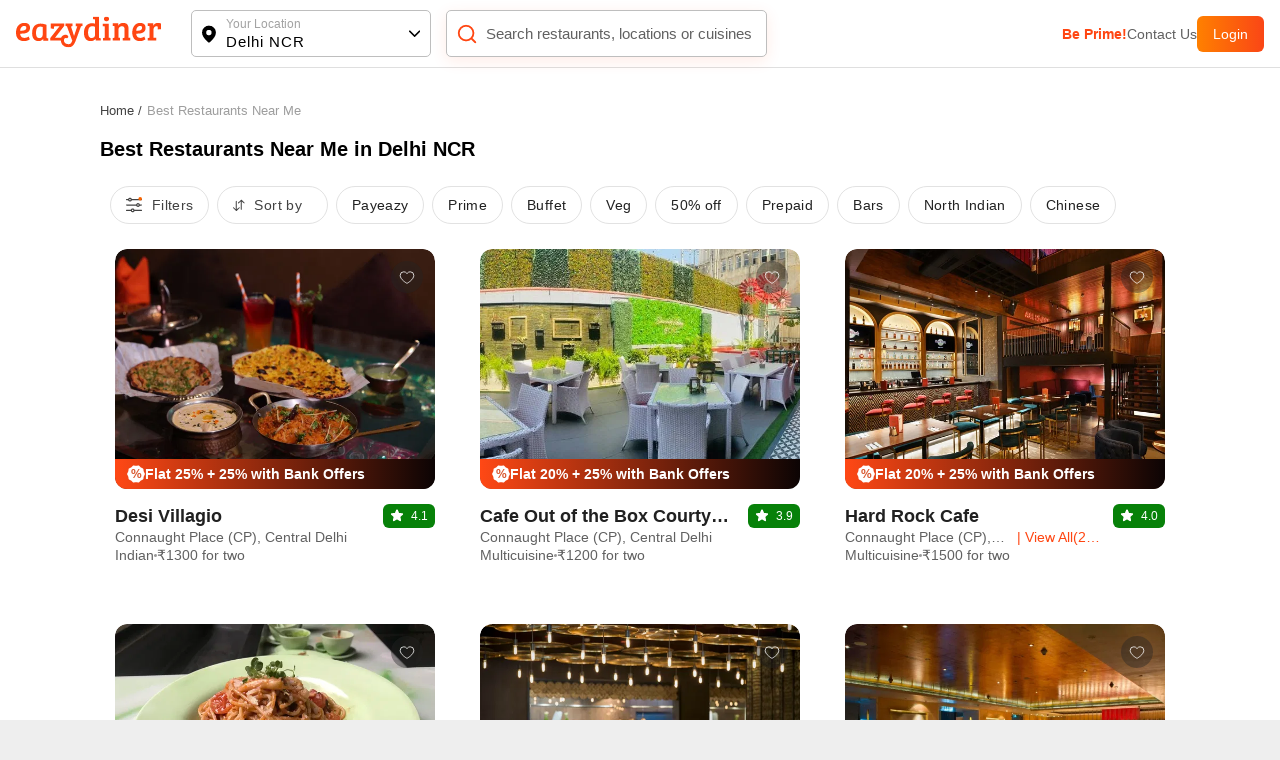

--- FILE ---
content_type: text/html; charset=utf-8
request_url: https://www.eazydiner.com/restaurants-near-me
body_size: 21145
content:
<!DOCTYPE html><html lang="en"><head><meta charSet="utf-8"/><link rel="alternate" href="https://www.eazydiner.com/restaurants-near-me" hrefLang="en-in"/><link rel="alternate" href="https://www.eazydiner.com/restaurants-near-me" hrefLang="x-default"/><link rel="icon" href="/images/favicon.ico"/><link rel="next" href="https://www.eazydiner.com/restaurants-near-me?page=2"/><link rel="canonical" href="https://www.eazydiner.com/restaurants-near-me"/><meta name="viewport" content="width=device-width, initial-scale=1.0, maximum-scale=1.0, user-scalable=0"/><title>Best Restaurants Near Me 🍽️ | Eazydiner</title><meta name="description" content="Discover the best restaurants near me. Get up to 50% off at restaurants near me. Find the menus, photos, ratings, price for two, and reviews on EazyDiner."/><meta name="theme-color" content="#7075C3"/><meta property="og:title" content="Best Restaurants Near Me 🍽️ | Eazydiner"/><meta property="og:description" content="Discover the best restaurants near me. Get up to 50% off at restaurants near me. Find the menus, photos, ratings, price for two, and reviews on EazyDiner."/><meta property="og:url"/><meta property="al:ios:url"/><meta property="al:ios:app_store_id" content="1018594093"/><meta property="al:ios:app_name" content="EazyDiner - Restaurant Reservations"/><meta property="al:android:url"/><meta property="al:android:app_name" content="EazyDiner - Restaurant Booking"/><meta property="al:android:package" content="com.easydiner"/><meta name="twitter:card" content="summary_large_image"/><meta name="twitter:site" content="@eazydiner"/><meta name="twitter:title" content="Best Restaurants Near Me 🍽️ | Eazydiner"/><meta name="twitter:description" content="Discover the best restaurants near me. Get up to 50% off at restaurants near me. Find the menus, photos, ratings, price for two, and reviews on EazyDiner."/><meta name="twitter:image"/><meta name="twitter:app:country" content="IN"/><meta name="twitter:app:name:iphone" content="EazyDiner - Restaurant Reservations"/><meta name="twitter:app:id:iphone" content="1018594093"/><meta name="twitter:app:url:iphone"/><meta name="twitter:app:name:googleplay" content="EazyDiner - Restaurant Booking"/><meta name="twitter:app:id:googleplay" content="com.easydiner"/><meta name="twitter:app:url:googleplay"/><meta property="fb:app_id" content="320917718073942"/><link rel="preconnect" href="https://fonts.googleapis.com"/><meta name="google-site-verification" content="ovS0stk56wD8dadc1E8Mm-YtrjTCa3g8ydX7A0MIoU0"/><script type="application/ld+json">[{"@context":"https://schema.org","@type":"ItemList","name":"Featured Restaurants","itemListElement":[{"@type":"ListItem","position":1,"item":{"@type":"Restaurant","name":"Desi Villagio","url":"https://www.eazydiner.com/delhi-ncr/desi-villagio-connaught-place-cp-central-delhi-121288","image":"https://dt4l9bx31tioh.cloudfront.net/eazymedia/restaurant/121288/restaurant020240130115224.jpg?width=818&height=450&mode=crop","address":{"@type":"PostalAddress","streetAddress":"Connaught Place (CP), Central Delhi","addressLocality":"Central Delhi","addressRegion":"Delhi Ncr","addressCountry":"India"},"aggregateRating":{"@type":"AggregateRating","ratingValue":4.1,"ratingCount":217}}},{"@type":"ListItem","position":2,"item":{"@type":"Restaurant","name":"Cafe Out of the Box Courtyard","url":"https://www.eazydiner.com/delhi-ncr/cafe-out-of-the-box-courtyard-connaught-place-cp-central-delhi-671982","image":"https://dt4l9bx31tioh.cloudfront.net/eazymedia/restaurant/671982/restaurant020230420045756.jpg?width=818&height=450&mode=crop","address":{"@type":"PostalAddress","streetAddress":"Connaught Place (CP), Central Delhi","addressLocality":"Central Delhi","addressRegion":"Delhi Ncr","addressCountry":"India"},"aggregateRating":{"@type":"AggregateRating","ratingValue":4,"ratingCount":107}}},{"@type":"ListItem","position":3,"item":{"@type":"Restaurant","name":"Hard Rock Cafe","url":"https://www.eazydiner.com/delhi-ncr/hard-rock-cafes-connaught-place-cp-central-delhi-685031","image":"https://dt4l9bx31tioh.cloudfront.net/eazymedia/restaurant/685031/restaurant020221222092235.jpg?width=818&height=450&mode=crop","address":{"@type":"PostalAddress","streetAddress":"Connaught Place (CP), Central Delhi","addressLocality":"Central Delhi","addressRegion":"Delhi Ncr","addressCountry":"India"},"aggregateRating":{"@type":"AggregateRating","ratingValue":4,"ratingCount":101}}},{"@type":"ListItem","position":4,"item":{"@type":"Restaurant","name":"Sakura ","url":"https://www.eazydiner.com/delhi-ncr/sakura-the-metropolitan-hotel-spa-gole-market-111526","image":"https://dt4l9bx31tioh.cloudfront.net/eazymedia/restaurant/111526/restaurant320241011061720.jpg?width=818&height=450&mode=crop","address":{"@type":"PostalAddress","streetAddress":"The Metropolitan Hotel & Spa, New Delhi","addressLocality":"Central Delhi","addressRegion":"Delhi Ncr","addressCountry":"India"},"aggregateRating":{"@type":"AggregateRating","ratingValue":4,"ratingCount":4}}},{"@type":"ListItem","position":5,"item":{"@type":"Restaurant","name":"Dr. Zombie","url":"https://www.eazydiner.com/delhi-ncr/dr-zombie-connaught-place-cp-central-delhi-663209","image":"https://dt4l9bx31tioh.cloudfront.net/eazymedia/restaurant/663209/restaurant020190904103951.jpg?width=818&height=450&mode=crop","address":{"@type":"PostalAddress","streetAddress":"Connaught Place (CP), Central Delhi","addressLocality":"Central Delhi","addressRegion":"Delhi Ncr","addressCountry":"India"},"aggregateRating":{"@type":"AggregateRating","ratingValue":4,"ratingCount":132}}},{"@type":"ListItem","position":6,"item":{"@type":"Restaurant","name":"Shang Palace","url":"https://www.eazydiner.com/delhi-ncr/shang-palace-shangri-la-s-eros-hotel-connaught-place-cp-612517","image":"https://dt4l9bx31tioh.cloudfront.net/eazymedia/restaurant/612517/restaurant020260110072635.jpg?width=818&height=450&mode=crop","address":{"@type":"PostalAddress","streetAddress":"Shangri-La Eros New Delhi","addressLocality":"Central Delhi","addressRegion":"Delhi Ncr","addressCountry":"India"},"aggregateRating":{"@type":"AggregateRating","ratingValue":4.5,"ratingCount":512}}},{"@type":"ListItem","position":7,"item":{"@type":"Restaurant","name":"Fifty9 ","url":"https://www.eazydiner.com/delhi-ncr/fifty9-radisson-blu-marina-connaught-place-cp-111309","image":"https://dt4l9bx31tioh.cloudfront.net/eazymedia/restaurant/111309/restaurant020190924075739.jpg?width=818&height=450&mode=crop","address":{"@type":"PostalAddress","streetAddress":"Radisson Blu Marina, New Delhi","addressLocality":"Central Delhi","addressRegion":"Delhi Ncr","addressCountry":"India"},"aggregateRating":{"@type":"AggregateRating","ratingValue":4.4,"ratingCount":485}}},{"@type":"ListItem","position":8,"item":{"@type":"Restaurant","name":"The Imperial Spice","url":"https://www.eazydiner.com/delhi-ncr/the-imperial-spice-connaught-place-cp-central-delhi-656222","image":"https://dt4l9bx31tioh.cloudfront.net/eazymedia/restaurant/656222/restaurant420180802050846.jpg?width=818&height=450&mode=crop","address":{"@type":"PostalAddress","streetAddress":"Connaught Place (CP), Central Delhi","addressLocality":"Central Delhi","addressRegion":"Delhi Ncr","addressCountry":"India"},"aggregateRating":{"@type":"AggregateRating","ratingValue":4.4,"ratingCount":391}}}]},{"@context":"https://schema.org","@type":"FaqPage","mainEntity":[{"@type":"Question","name":"Which restaurants are open for dining in Delhi NCR?","acceptedAnswer":{"@type":"Answer","text":"Sorrento,Fifty9 ,Barista Coffee are open for dining in Delhi NCR"}},{"@type":"Question","name":"What are the famous restaurants in Delhi NCR?","acceptedAnswer":{"@type":"Answer","text":"Sorrento,Fifty9 ,Barista Coffee are the famous restaurants in Delhi NCR"}},{"@type":"Question","name":"What are the Top Chain Restaurants in Delhi NCR?","acceptedAnswer":{"@type":"Answer","text":"Top chain restaurants in Delhi NCR are Barbeque Nation,Cafe Delhi Heights,Chili's,Punjab Grill."}}]}]</script><script type="application/ld+json">{"@context":"http://schema.org","@type":"WebPage","url":"https://www.eazydiner.com/restaurants-near-me","headline":"Best Restaurants Near Me 🍽️ | Eazydiner","description":"Discover the best restaurants near me. Get up to 50% off at restaurants near me. Find the menus, photos, ratings, price for two, and reviews on EazyDiner."}</script><meta name="next-head-count" content="36"/><script id="gtm-script" data-nscript="beforeInteractive">(function(w,d,s,l,i){w[l]=w[l]||[];w[l].push({'gtm.start':
                                new Date().getTime(),event:'gtm.js'});var f=d.getElementsByTagName(s)[0],
                                j=d.createElement(s),dl=l!='dataLayer'?'&l='+l:'';j.async=true;j.src=
                                'https://www.googletagmanager.com/gtm.js?id='+i+dl;f.parentNode.insertBefore(j,f);
                                })(window,document,'script','dataLayer','GTM-WSPV6M7M');</script><link rel="preload" href="/_next/static/css/7959c788103138c4.css" as="style"/><link rel="stylesheet" href="/_next/static/css/7959c788103138c4.css" data-n-g=""/><link rel="preload" href="/_next/static/css/12cad0499a5b947f.css" as="style"/><link rel="stylesheet" href="/_next/static/css/12cad0499a5b947f.css" data-n-p=""/><noscript data-n-css=""></noscript><script defer="" nomodule="" src="/_next/static/chunks/polyfills-78c92fac7aa8fdd8.js"></script><script src="/_next/static/chunks/webpack-27054cae4e22bae3.js" defer=""></script><script src="/_next/static/chunks/framework-610088a14d71b5ef.js" defer=""></script><script src="/_next/static/chunks/main-3ab10256a9867544.js" defer=""></script><script src="/_next/static/chunks/pages/_app-2d3b97a5a4ca58e5.js" defer=""></script><script src="/_next/static/chunks/4052-c1c3f0055f8a0cb3.js" defer=""></script><script src="/_next/static/chunks/4149-f43b790026cec5dd.js" defer=""></script><script src="/_next/static/chunks/1651-6e381a5b282166fb.js" defer=""></script><script src="/_next/static/chunks/5808-8d15a3f05c2fbbf2.js" defer=""></script><script src="/_next/static/chunks/pages/near-me/%5Bslug%5D-640d9808bc073db8.js" defer=""></script><script src="/_next/static/Pzi3QuvUjpBCfIAVJRtlG/_buildManifest.js" defer=""></script><script src="/_next/static/Pzi3QuvUjpBCfIAVJRtlG/_ssgManifest.js" defer=""></script></head><body><noscript><iframe src="https://www.googletagmanager.com/ns.html?id=GTM-WSPV6M7M" height="0" width="0" style="display:none;visibility:hidden"></iframe></noscript><div id="__next"><div class="main_wrapper"><div class="hide_mobile"><div class="header_color top-0 full-width fixed bg-white black non_prime_home"><div class="space_header_home desktop_flex"><div class="loc_search desktop_flex"><div class="flex flex-between"><a href="https://www.eazydiner.com" data-testid="home-link"><span style="box-sizing:border-box;display:inline-block;overflow:hidden;width:initial;height:initial;background:none;opacity:1;border:0;margin:0;padding:0;position:relative;max-width:100%"><span style="box-sizing:border-box;display:block;width:initial;height:initial;background:none;opacity:1;border:0;margin:0;padding:0;max-width:100%"><img style="display:block;max-width:100%;width:initial;height:initial;background:none;opacity:1;border:0;margin:0;padding:0" alt="" aria-hidden="true" src="data:image/svg+xml,%3csvg%20xmlns=%27http://www.w3.org/2000/svg%27%20version=%271.1%27%20width=%27145%27%20height=%2734%27/%3e"/></span><img alt="EazyDiner" src="[data-uri]" decoding="async" data-nimg="intrinsic" class="ed_logo" style="position:absolute;top:0;left:0;bottom:0;right:0;box-sizing:border-box;padding:0;border:none;margin:auto;display:block;width:0;height:0;min-width:100%;max-width:100%;min-height:100%;max-height:100%;background-size:cover;background-position:0% 0%;filter:blur(20px);background-image:url(&quot;/_next/static/media/logo.72441b04.svg&quot;)"/><noscript><img alt="EazyDiner" loading="lazy" decoding="async" data-nimg="intrinsic" style="position:absolute;top:0;left:0;bottom:0;right:0;box-sizing:border-box;padding:0;border:none;margin:auto;display:block;width:0;height:0;min-width:100%;max-width:100%;min-height:100%;max-height:100%" class="ed_logo" src="/_next/static/media/logo.72441b04.svg"/></noscript></span></a><div class="hide_desktop margin-b-15"><div class="flex align-v-center"><div class="black underline margin-r-15 pointer">Login</div><a target="_blank" rel="noopener noreferrer" href="https://1m6m.app.link/ThfKFlxT5Cb"><div class="flex login_btn_home full-height font-14 white align-v-center pointer">Open App</div></a></div></div></div><div class="flex flex-between loc_main ellipsis"><div class="flex align-v-center ellipsis full-width main_loc pointer"><div class="flex pointer" data-testid="location-icon-header"><svg width="14" height="18" viewBox="0 0 14 18" fill="none" xmlns="http://www.w3.org/2000/svg"><path d="M6.964.61a6.964 6.964 0 0 1 6.965 6.964c0 2.943-2.068 6.15-6.15 9.655a1.25 1.25 0 0 1-1.631-.001l-.27-.234C1.976 13.579 0 10.45 0 7.574A6.964 6.964 0 0 1 6.964.609zm0 4.285a2.679 2.679 0 1 0 0 5.357 2.679 2.679 0 0 0 0-5.357z" fill="#000"></path></svg></div><div class="flex full-width v-flex-end loc_name_aero ellipsis"><div class="loc_main_home ellipsis"><div class="loc_text_home font-12 padding-b-2 hide_mobile" data-testid="location">Your Location</div><div class="selected_loc_home font-15 semi-bold" data-testid="sub-location">Delhi NCR</div></div><div class="loc_aero" data-testid="location-icon"><svg width="12" height="12"><g fill="none" fill-rule="evenodd"><path class="loc_aero_down" fill="black" fill-rule="nonzero" d="M5.975 6.61l4.33-4.242a.79.79 0 000-1.133.83.83 0 00-1.156 0l-4.91 4.809a.79.79 0 000 1.133l4.91 4.809a.83.83 0 001.157 0 .79.79 0 000-1.133L5.976 6.61z" transform="rotate(-90 7 7)"></path><path d="M0 0H14V14H0z" transform="rotate(-90 7 7)"></path></g></svg></div></div></div></div><div class="relative flex search_main_home align-v-center radius-10 margin-t-20 pointer"><div class="search_icon absolute flex" data-testid="search-icon"><svg width="22" height="22" viewBox="0 0 24 24" fill="none" xmlns="http://www.w3.org/2000/svg"><path d="m17 17 4 4M3 11a8 8 0 1 0 16 0 8 8 0 0 0-16 0z" stroke="#FF4612" stroke-width="2" stroke-linecap="round" stroke-linejoin="round"></path></svg></div><div class="grey search_input_home font-15 padding-l-25 ellipsis test" data-testid="searchResTest">Search restaurants, locations or cuisines</div></div></div><div class="flex hide_mobile right_header"><a class="pointer grey color_FF4612 bold" data-testid="primeTest" href="https://www.eazydiner.com/premium-prime-dining">Be Prime!</a><a class="pointer grey" data-testid="contact" href="https://www.eazydiner.com/contact-us">Contact Us</a><div class="flex login_btn_home full-height font-14 white align-v-center pointer">Login</div></div></div></div></div><div class="bg-white full-width"><div class="relative full-width"><div class="absolute left-0 top-0 flex padding-20 margin-t-20 flex-between full-width hide_desktop"><div class="white pointer" data-testid="back-button"><svg width="24" height="24" viewBox="0 0 24 24" fill="currentColor"><path d="M15.41 7.41L14 6l-6 6 6 6 1.41-1.41L10.83 12z"></path></svg></div><div class="white pointer"><svg width="24" height="24" viewBox="0 0 24 24" fill="currentColor"><path d="M15.5 14h-.79l-.28-.27C15.41 12.59 16 11.11 16 9.5 16 5.91 13.09 3 9.5 3S3 5.91 3 9.5 5.91 16 9.5 16c1.61 0 3.09-.59 4.23-1.57l.27.28v.79l5 4.99L20.49 19l-4.99-5zm-6 0C7.01 14 5 11.99 5 9.5S7.01 5 9.5 5 14 7.01 14 9.5 11.99 14 9.5 14z"></path></svg></div></div></div><div class="conatiner padding-t-15 padding-b-15"><div class="padding-tb-20 "><div class="flex"><div><a href="https://www.eazydiner.com/"><div class="margin-r-5 font-13 grey-another-light pointer">Home<!-- --> /</div></a></div><div><div class="margin-r-5 font-13 grey-light-dark">Best Restaurants Near Me</div></div></div></div><div class=""><h1 class="black padding-b-15 font-20 text-left margin-0-auto">Best Restaurants Near Me in Delhi NCR</h1></div><div class=" relative full-width listing_header listing_listing_header__79xq7"><div class="flex hide_scroll listing_filter_tab__88_Pg text-center"><div class="flex"><div class="pointer flex listing_filterList__DgGDa"><div class="flex"><svg width="16" height="16" viewBox="0 0 16 16" xmlns="http://www.w3.org/2000/svg"><g fill="#424242" fill-rule="nonzero"><path d="M15.364 2.02h-9.52A1.967 1.967 0 0 0 3.985.68c-.865 0-1.6.562-1.862 1.34H.636a.625.625 0 0 0 0 1.25h1.486a1.967 1.967 0 0 0 1.861 1.338c.865 0 1.6-.561 1.862-1.339h9.519a.625.625 0 1 0 0-1.25zM3.984 3.357a.715.715 0 1 1 .001-1.43.715.715 0 0 1-.002 1.43zM15.364 7.375h-1.486a1.967 1.967 0 0 0-1.861-1.339c-.865 0-1.6.562-1.862 1.339H.636a.625.625 0 0 0 0 1.25h9.52a1.967 1.967 0 0 0 1.86 1.339c.865 0 1.6-.562 1.862-1.339h1.486a.625.625 0 1 0 0-1.25zm-3.347 1.339a.715.715 0 1 1 .001-1.43.715.715 0 0 1-.001 1.43zM15.364 12.73H8.522a1.967 1.967 0 0 0-1.86-1.338c-.865 0-1.6.561-1.862 1.339H.636a.625.625 0 0 0 0 1.25H4.8a1.967 1.967 0 0 0 1.861 1.338c.865 0 1.6-.561 1.861-1.338h6.842a.625.625 0 1 0 0-1.25zM6.66 14.07a.715.715 0 1 1 .002-1.43.715.715 0 0 1-.002 1.43z"></path><ellipse fill="#FA6400" cx="14.182" cy="1.765" rx="1.818" ry="1.765"></ellipse></g></svg></div><div class="margin-l-10 grey-another-light hide_mobile">Filters</div></div><div class="flex align-v-center pointer listing_filterList__DgGDa"><div class="flex"><svg width="16" height="13"><g fill="none" fill-rule="evenodd"><g fill="#424242" fill-rule="nonzero"><path d="M11.473 3.628 8.626.864a.486.486 0 0 0-.674 0L5.106 3.628a.452.452 0 0 0 0 .654.486.486 0 0 0 .674 0l2.027-1.967v8.099c0 .26.215.468.483.468a.475.475 0 0 0 .482-.468V2.315L10.8 4.282a.486.486 0 0 0 .674 0 .452.452 0 0 0 0-.654zM6.53 8.424a.486.486 0 0 0-.674 0L3.829 10.39V2.292a.475.475 0 0 0-.482-.468.475.475 0 0 0-.483.468v8.099L.837 8.424a.486.486 0 0 0-.674 0 .452.452 0 0 0 0 .654l2.848 2.764a.486.486 0 0 0 .674 0l2.847-2.764a.454.454 0 0 0-.002-.654z"></path></g></g></svg></div><div class="hide_mobile grey-another-light margin-l-5 margin-r-10">Sort by</div></div></div><div class="text-center pointer listing_filterList__DgGDa ">Payeazy</div><div class="text-center pointer listing_filterList__DgGDa ">Prime</div><div class="text-center pointer listing_filterList__DgGDa ">Buffet</div><div class="text-center pointer listing_filterList__DgGDa ">Veg</div><div class="text-center pointer listing_filterList__DgGDa ">50% off</div><div class="text-center pointer listing_filterList__DgGDa ">Prepaid</div><div class="text-center pointer listing_filterList__DgGDa ">Bars</div><div class="text-center pointer listing_filterList__DgGDa ">North Indian</div><div class="text-center pointer listing_filterList__DgGDa ">Chinese</div></div></div><div><div class="padding-15 card_main_inner"><div class="listing_start"><div class="listing_restaurant_three_col__r6XnS"><div class=""><div class="relative pointer"><div class="relative pointer"><div class="relative listing_image_container__cbSWY"><div class="flex full-width   listing_image_main__fUIKa"><div class="flex full_image listing_image_internal__GLYj_"><span style="box-sizing:border-box;display:inline-block;overflow:hidden;width:initial;height:initial;background:none;opacity:1;border:0;margin:0;padding:0;position:relative;max-width:100%"><span style="box-sizing:border-box;display:block;width:initial;height:initial;background:none;opacity:1;border:0;margin:0;padding:0;max-width:100%"><img style="display:block;max-width:100%;width:initial;height:initial;background:none;opacity:1;border:0;margin:0;padding:0" alt="" aria-hidden="true" src="data:image/svg+xml,%3csvg%20xmlns=%27http://www.w3.org/2000/svg%27%20version=%271.1%27%20width=%27343%27%20height=%27240%27/%3e"/></span><img alt="Restaurant Image" src="[data-uri]" decoding="async" data-nimg="intrinsic" class="" style="position:absolute;top:0;left:0;bottom:0;right:0;box-sizing:border-box;padding:0;border:none;margin:auto;display:block;width:0;height:0;min-width:100%;max-width:100%;min-height:100%;max-height:100%;object-fit:cover"/><noscript><img alt="Restaurant Image" loading="lazy" decoding="async" data-nimg="intrinsic" style="position:absolute;top:0;left:0;bottom:0;right:0;box-sizing:border-box;padding:0;border:none;margin:auto;display:block;width:0;height:0;min-width:100%;max-width:100%;min-height:100%;max-height:100%;object-fit:cover" class="" src="https://dt4l9bx31tioh.cloudfront.net/eazymedia/restaurant/121288/restaurant020240130115224.jpg?width=818&amp;height=450&amp;mode=crop?format=auto&amp;quality=80"/></noscript></span></div><div class="flex full_image listing_image_internal__GLYj_"><span style="box-sizing:border-box;display:inline-block;overflow:hidden;width:initial;height:initial;background:none;opacity:1;border:0;margin:0;padding:0;position:relative;max-width:100%"><span style="box-sizing:border-box;display:block;width:initial;height:initial;background:none;opacity:1;border:0;margin:0;padding:0;max-width:100%"><img style="display:block;max-width:100%;width:initial;height:initial;background:none;opacity:1;border:0;margin:0;padding:0" alt="" aria-hidden="true" src="data:image/svg+xml,%3csvg%20xmlns=%27http://www.w3.org/2000/svg%27%20version=%271.1%27%20width=%27343%27%20height=%27240%27/%3e"/></span><img alt="Restaurant Image" src="[data-uri]" decoding="async" data-nimg="intrinsic" class="" style="position:absolute;top:0;left:0;bottom:0;right:0;box-sizing:border-box;padding:0;border:none;margin:auto;display:block;width:0;height:0;min-width:100%;max-width:100%;min-height:100%;max-height:100%;object-fit:cover"/><noscript><img alt="Restaurant Image" loading="lazy" decoding="async" data-nimg="intrinsic" style="position:absolute;top:0;left:0;bottom:0;right:0;box-sizing:border-box;padding:0;border:none;margin:auto;display:block;width:0;height:0;min-width:100%;max-width:100%;min-height:100%;max-height:100%;object-fit:cover" class="" src="https://dt4l9bx31tioh.cloudfront.net/eazymedia/restaurant/121288/restaurant020240130115208.jpg?width=818&amp;height=450&amp;mode=crop?format=auto&amp;quality=80"/></noscript></span></div><div class="flex full_image listing_image_internal__GLYj_"><span style="box-sizing:border-box;display:inline-block;overflow:hidden;width:initial;height:initial;background:none;opacity:1;border:0;margin:0;padding:0;position:relative;max-width:100%"><span style="box-sizing:border-box;display:block;width:initial;height:initial;background:none;opacity:1;border:0;margin:0;padding:0;max-width:100%"><img style="display:block;max-width:100%;width:initial;height:initial;background:none;opacity:1;border:0;margin:0;padding:0" alt="" aria-hidden="true" src="data:image/svg+xml,%3csvg%20xmlns=%27http://www.w3.org/2000/svg%27%20version=%271.1%27%20width=%27343%27%20height=%27240%27/%3e"/></span><img alt="Restaurant Image" src="[data-uri]" decoding="async" data-nimg="intrinsic" class="" style="position:absolute;top:0;left:0;bottom:0;right:0;box-sizing:border-box;padding:0;border:none;margin:auto;display:block;width:0;height:0;min-width:100%;max-width:100%;min-height:100%;max-height:100%;object-fit:cover"/><noscript><img alt="Restaurant Image" loading="lazy" decoding="async" data-nimg="intrinsic" style="position:absolute;top:0;left:0;bottom:0;right:0;box-sizing:border-box;padding:0;border:none;margin:auto;display:block;width:0;height:0;min-width:100%;max-width:100%;min-height:100%;max-height:100%;object-fit:cover" class="" src="https://dt4l9bx31tioh.cloudfront.net/eazymedia/restaurant/121288/restaurant120240130115208.jpg?width=818&amp;height=450&amp;mode=crop?format=auto&amp;quality=80"/></noscript></span></div><div class="flex full-width align-v-center absolute bottom-0 left-0 listing_res_deals__FOFVO"><div class="flex  align-v-center relative flex-between full-width"><div class="flex align-v-center gap_5 max-w-90"><svg class="flex-shrink-0" width="18" height="18" viewBox="0 0 15 15" xmlns="http://www.w3.org/2000/svg"><g fill="none" fill-rule="evenodd"><path fill="#FFF" fill-rule="nonzero" d="m7.5 14.287-2.318.346-1.671-1.642-2.079-1.083-.387-2.31L0 7.5l1.045-2.097.387-2.311 2.079-1.083L5.182.367 7.5.713 9.818.367l1.671 1.642 2.079 1.083.387 2.31L15 7.5l-1.045 2.097-.387 2.311-2.079 1.083-1.671 1.642z"></path><text font-family="" font-size="10" font-weight="bold" fill="#D95931"><tspan x="3" y="11">%</tspan></text></g></svg><div class="relative font-14 bold white nowrap ellipsis">Flat 25% + 25% with Bank Offers</div></div></div></div></div></div><div class="flex align-v-start flex-between padding-t-15 padding-b-15 margin-t-12 relative full-width"><div class="flex flex-column align-v-start gap_3 relative flex-1 max-w-80"><div class="relative bold ellipsis listing_res_name__uVIN8"><h3 class="margin-0-auto all_unset"><a href="https://www.eazydiner.com/delhi-ncr/desi-villagio-connaught-place-cp-central-delhi-121288?deal_types[]=postpaid">Desi Villagio</a></h3></div><div class="flex flex-column align-v-start gap_5 relative full-width"><div class="flex align-v-center gap_5 padding relative"><div class="relative font-14 grey ellipsis listing_lh_18__xp_N9">Connaught Place (CP), Central Delhi</div></div><div class="flex align-v-center gap_5 relative"><div class="relative font-14 grey ellipsis listing_lh_18__xp_N9">Indian</div><div class="relative radius-50 listing_dot__UzS9R"></div><div class="relative font-14 grey ellipsis listing_lh_18__xp_N9">₹1300 for two</div></div></div></div><div class=""><svg width="52" height="24" viewBox="0 0 52 24" xmlns="http://www.w3.org/2000/svg"><g fill="none" fill-rule="evenodd"><rect width="52" height="24" rx="6" fill="#078109"></rect><path d="M19.8132 10.7807L17.3523 12.9042L18.102 16.0799C18.1434 16.2523 18.1327 16.4331 18.0714 16.5995C18.0101 16.7658 17.9008 16.9102 17.7575 17.0145C17.6141 17.1188 17.443 17.1783 17.2659 17.1854C17.0887 17.1925 16.9134 17.1469 16.7622 17.0545L14.0005 15.3548L11.2371 17.0545C11.0858 17.1464 10.9108 17.1915 10.7339 17.1841C10.5571 17.1768 10.3864 17.1172 10.2433 17.013C10.1002 16.9089 9.99119 16.7647 9.9299 16.5986C9.86861 16.4326 9.85782 16.2521 9.89889 16.0799L10.6514 12.9042L8.19045 10.7807C8.05663 10.6651 7.95985 10.5125 7.91219 10.3422C7.86454 10.1719 7.86812 9.99128 7.92249 9.82297C7.97687 9.65465 8.07962 9.50609 8.21792 9.39583C8.35623 9.28557 8.52395 9.2185 8.70014 9.20299L11.9267 8.94268L13.1714 5.93049C13.2388 5.76633 13.3534 5.62591 13.5008 5.52708C13.6482 5.42826 13.8216 5.37549 13.9991 5.37549C14.1765 5.37549 14.35 5.42826 14.4974 5.52708C14.6447 5.62591 14.7594 5.76633 14.8268 5.93049L16.0709 8.94268L19.2975 9.20299C19.474 9.21792 19.6422 9.28462 19.781 9.39473C19.9199 9.50484 20.0231 9.65346 20.0778 9.82197C20.1325 9.99049 20.1363 10.1714 20.0886 10.342C20.041 10.5127 19.944 10.6655 19.8099 10.7813L19.8132 10.7807Z" fill="white"></path><text font-size="12" font-weight="400" fill="#FFF" x="28" y="16">4.1</text></g></svg></div></div></div><div class="absolute  flex listing_fav_res__pp4Wh radius-20"><svg width="32" height="32" viewBox="0 0 40 40" fill="none" xmlns="http://www.w3.org/2000/svg"><circle cx="20" cy="20" r="20" fill="rgba(34, 34, 34, 0.4)"></circle><path d="m20.07 27.905-.002.001a.143.143 0 0 1-.136 0l-.003-.001c-.16-.085-2.297-1.25-4.385-3.078C13.429 22.975 11.5 20.56 11.5 17.982A4.487 4.487 0 0 1 15.982 13.5c1.514 0 2.814.648 3.618 1.72l.4.532.4-.532c.804-1.072 2.104-1.72 3.618-1.72a4.488 4.488 0 0 1 4.482 4.482c0 2.578-1.93 4.993-4.044 6.845-2.088 1.828-4.225 2.993-4.385 3.078z" stroke="#fff"></path></svg></div></div></div><div class=""><div class="relative pointer"><div class="relative pointer"><div class="relative listing_image_container__cbSWY"><div class="flex full-width   listing_image_main__fUIKa"><div class="flex full_image listing_image_internal__GLYj_"><span style="box-sizing:border-box;display:inline-block;overflow:hidden;width:initial;height:initial;background:none;opacity:1;border:0;margin:0;padding:0;position:relative;max-width:100%"><span style="box-sizing:border-box;display:block;width:initial;height:initial;background:none;opacity:1;border:0;margin:0;padding:0;max-width:100%"><img style="display:block;max-width:100%;width:initial;height:initial;background:none;opacity:1;border:0;margin:0;padding:0" alt="" aria-hidden="true" src="data:image/svg+xml,%3csvg%20xmlns=%27http://www.w3.org/2000/svg%27%20version=%271.1%27%20width=%27343%27%20height=%27240%27/%3e"/></span><img alt="Restaurant Image" src="[data-uri]" decoding="async" data-nimg="intrinsic" class="" style="position:absolute;top:0;left:0;bottom:0;right:0;box-sizing:border-box;padding:0;border:none;margin:auto;display:block;width:0;height:0;min-width:100%;max-width:100%;min-height:100%;max-height:100%;object-fit:cover"/><noscript><img alt="Restaurant Image" loading="lazy" decoding="async" data-nimg="intrinsic" style="position:absolute;top:0;left:0;bottom:0;right:0;box-sizing:border-box;padding:0;border:none;margin:auto;display:block;width:0;height:0;min-width:100%;max-width:100%;min-height:100%;max-height:100%;object-fit:cover" class="" src="https://dt4l9bx31tioh.cloudfront.net/eazymedia/restaurant/671982/restaurant020230420045756.jpg?width=818&amp;height=450&amp;mode=crop?format=auto&amp;quality=80"/></noscript></span></div><div class="flex full_image listing_image_internal__GLYj_"><span style="box-sizing:border-box;display:inline-block;overflow:hidden;width:initial;height:initial;background:none;opacity:1;border:0;margin:0;padding:0;position:relative;max-width:100%"><span style="box-sizing:border-box;display:block;width:initial;height:initial;background:none;opacity:1;border:0;margin:0;padding:0;max-width:100%"><img style="display:block;max-width:100%;width:initial;height:initial;background:none;opacity:1;border:0;margin:0;padding:0" alt="" aria-hidden="true" src="data:image/svg+xml,%3csvg%20xmlns=%27http://www.w3.org/2000/svg%27%20version=%271.1%27%20width=%27343%27%20height=%27240%27/%3e"/></span><img alt="Restaurant Image" src="[data-uri]" decoding="async" data-nimg="intrinsic" class="" style="position:absolute;top:0;left:0;bottom:0;right:0;box-sizing:border-box;padding:0;border:none;margin:auto;display:block;width:0;height:0;min-width:100%;max-width:100%;min-height:100%;max-height:100%;object-fit:cover"/><noscript><img alt="Restaurant Image" loading="lazy" decoding="async" data-nimg="intrinsic" style="position:absolute;top:0;left:0;bottom:0;right:0;box-sizing:border-box;padding:0;border:none;margin:auto;display:block;width:0;height:0;min-width:100%;max-width:100%;min-height:100%;max-height:100%;object-fit:cover" class="" src="https://dt4l9bx31tioh.cloudfront.net/eazymedia/restaurant/671982/restaurant120230420045756.jpg?width=818&amp;height=450&amp;mode=crop?format=auto&amp;quality=80"/></noscript></span></div><div class="flex full_image listing_image_internal__GLYj_"><span style="box-sizing:border-box;display:inline-block;overflow:hidden;width:initial;height:initial;background:none;opacity:1;border:0;margin:0;padding:0;position:relative;max-width:100%"><span style="box-sizing:border-box;display:block;width:initial;height:initial;background:none;opacity:1;border:0;margin:0;padding:0;max-width:100%"><img style="display:block;max-width:100%;width:initial;height:initial;background:none;opacity:1;border:0;margin:0;padding:0" alt="" aria-hidden="true" src="data:image/svg+xml,%3csvg%20xmlns=%27http://www.w3.org/2000/svg%27%20version=%271.1%27%20width=%27343%27%20height=%27240%27/%3e"/></span><img alt="Restaurant Image" src="[data-uri]" decoding="async" data-nimg="intrinsic" class="" style="position:absolute;top:0;left:0;bottom:0;right:0;box-sizing:border-box;padding:0;border:none;margin:auto;display:block;width:0;height:0;min-width:100%;max-width:100%;min-height:100%;max-height:100%;object-fit:cover"/><noscript><img alt="Restaurant Image" loading="lazy" decoding="async" data-nimg="intrinsic" style="position:absolute;top:0;left:0;bottom:0;right:0;box-sizing:border-box;padding:0;border:none;margin:auto;display:block;width:0;height:0;min-width:100%;max-width:100%;min-height:100%;max-height:100%;object-fit:cover" class="" src="https://dt4l9bx31tioh.cloudfront.net/eazymedia/restaurant/671982/restaurant220230420045756.jpg?width=818&amp;height=450&amp;mode=crop?format=auto&amp;quality=80"/></noscript></span></div><div class="flex full_image listing_image_internal__GLYj_"><span style="box-sizing:border-box;display:inline-block;overflow:hidden;width:initial;height:initial;background:none;opacity:1;border:0;margin:0;padding:0;position:relative;max-width:100%"><span style="box-sizing:border-box;display:block;width:initial;height:initial;background:none;opacity:1;border:0;margin:0;padding:0;max-width:100%"><img style="display:block;max-width:100%;width:initial;height:initial;background:none;opacity:1;border:0;margin:0;padding:0" alt="" aria-hidden="true" src="data:image/svg+xml,%3csvg%20xmlns=%27http://www.w3.org/2000/svg%27%20version=%271.1%27%20width=%27343%27%20height=%27240%27/%3e"/></span><img alt="Restaurant Image" src="[data-uri]" decoding="async" data-nimg="intrinsic" class="" style="position:absolute;top:0;left:0;bottom:0;right:0;box-sizing:border-box;padding:0;border:none;margin:auto;display:block;width:0;height:0;min-width:100%;max-width:100%;min-height:100%;max-height:100%;object-fit:cover"/><noscript><img alt="Restaurant Image" loading="lazy" decoding="async" data-nimg="intrinsic" style="position:absolute;top:0;left:0;bottom:0;right:0;box-sizing:border-box;padding:0;border:none;margin:auto;display:block;width:0;height:0;min-width:100%;max-width:100%;min-height:100%;max-height:100%;object-fit:cover" class="" src="https://dt4l9bx31tioh.cloudfront.net/eazymedia/restaurant/671982/restaurant320230420045756.jpg?width=818&amp;height=450&amp;mode=crop?format=auto&amp;quality=80"/></noscript></span></div><div class="flex full_image listing_image_internal__GLYj_"><span style="box-sizing:border-box;display:inline-block;overflow:hidden;width:initial;height:initial;background:none;opacity:1;border:0;margin:0;padding:0;position:relative;max-width:100%"><span style="box-sizing:border-box;display:block;width:initial;height:initial;background:none;opacity:1;border:0;margin:0;padding:0;max-width:100%"><img style="display:block;max-width:100%;width:initial;height:initial;background:none;opacity:1;border:0;margin:0;padding:0" alt="" aria-hidden="true" src="data:image/svg+xml,%3csvg%20xmlns=%27http://www.w3.org/2000/svg%27%20version=%271.1%27%20width=%27343%27%20height=%27240%27/%3e"/></span><img alt="Restaurant Image" src="[data-uri]" decoding="async" data-nimg="intrinsic" class="" style="position:absolute;top:0;left:0;bottom:0;right:0;box-sizing:border-box;padding:0;border:none;margin:auto;display:block;width:0;height:0;min-width:100%;max-width:100%;min-height:100%;max-height:100%;object-fit:cover"/><noscript><img alt="Restaurant Image" loading="lazy" decoding="async" data-nimg="intrinsic" style="position:absolute;top:0;left:0;bottom:0;right:0;box-sizing:border-box;padding:0;border:none;margin:auto;display:block;width:0;height:0;min-width:100%;max-width:100%;min-height:100%;max-height:100%;object-fit:cover" class="" src="https://dt4l9bx31tioh.cloudfront.net/eazymedia/restaurant/671982/restaurant420230420045756.jpg?width=818&amp;height=450&amp;mode=crop?format=auto&amp;quality=80"/></noscript></span></div><div class="flex full-width align-v-center absolute bottom-0 left-0 listing_res_deals__FOFVO"><div class="flex  align-v-center relative flex-between full-width"><div class="flex align-v-center gap_5 max-w-90"><svg class="flex-shrink-0" width="18" height="18" viewBox="0 0 15 15" xmlns="http://www.w3.org/2000/svg"><g fill="none" fill-rule="evenodd"><path fill="#FFF" fill-rule="nonzero" d="m7.5 14.287-2.318.346-1.671-1.642-2.079-1.083-.387-2.31L0 7.5l1.045-2.097.387-2.311 2.079-1.083L5.182.367 7.5.713 9.818.367l1.671 1.642 2.079 1.083.387 2.31L15 7.5l-1.045 2.097-.387 2.311-2.079 1.083-1.671 1.642z"></path><text font-family="" font-size="10" font-weight="bold" fill="#D95931"><tspan x="3" y="11">%</tspan></text></g></svg><div class="relative font-14 bold white nowrap ellipsis">Flat 20% + 25% with Bank Offers</div></div></div></div></div></div><div class="flex align-v-start flex-between padding-t-15 padding-b-15 margin-t-12 relative full-width"><div class="flex flex-column align-v-start gap_3 relative flex-1 max-w-80"><div class="relative bold ellipsis listing_res_name__uVIN8"><h3 class="margin-0-auto all_unset"><a href="https://www.eazydiner.com/delhi-ncr/cafe-out-of-the-box-courtyard-connaught-place-cp-central-delhi-671982?deal_types[]=postpaid">Cafe Out of the Box Courtyard</a></h3></div><div class="flex flex-column align-v-start gap_5 relative full-width"><div class="flex align-v-center gap_5 padding relative"><div class="relative font-14 grey ellipsis listing_lh_18__xp_N9">Connaught Place (CP), Central Delhi</div></div><div class="flex align-v-center gap_5 relative"><div class="relative font-14 grey ellipsis listing_lh_18__xp_N9">Multicuisine</div><div class="relative radius-50 listing_dot__UzS9R"></div><div class="relative font-14 grey ellipsis listing_lh_18__xp_N9">₹1200 for two</div></div></div></div><div class=""><svg width="52" height="24" viewBox="0 0 52 24" xmlns="http://www.w3.org/2000/svg"><g fill="none" fill-rule="evenodd"><rect width="52" height="24" rx="6" fill="#078109"></rect><path d="M19.8132 10.7807L17.3523 12.9042L18.102 16.0799C18.1434 16.2523 18.1327 16.4331 18.0714 16.5995C18.0101 16.7658 17.9008 16.9102 17.7575 17.0145C17.6141 17.1188 17.443 17.1783 17.2659 17.1854C17.0887 17.1925 16.9134 17.1469 16.7622 17.0545L14.0005 15.3548L11.2371 17.0545C11.0858 17.1464 10.9108 17.1915 10.7339 17.1841C10.5571 17.1768 10.3864 17.1172 10.2433 17.013C10.1002 16.9089 9.99119 16.7647 9.9299 16.5986C9.86861 16.4326 9.85782 16.2521 9.89889 16.0799L10.6514 12.9042L8.19045 10.7807C8.05663 10.6651 7.95985 10.5125 7.91219 10.3422C7.86454 10.1719 7.86812 9.99128 7.92249 9.82297C7.97687 9.65465 8.07962 9.50609 8.21792 9.39583C8.35623 9.28557 8.52395 9.2185 8.70014 9.20299L11.9267 8.94268L13.1714 5.93049C13.2388 5.76633 13.3534 5.62591 13.5008 5.52708C13.6482 5.42826 13.8216 5.37549 13.9991 5.37549C14.1765 5.37549 14.35 5.42826 14.4974 5.52708C14.6447 5.62591 14.7594 5.76633 14.8268 5.93049L16.0709 8.94268L19.2975 9.20299C19.474 9.21792 19.6422 9.28462 19.781 9.39473C19.9199 9.50484 20.0231 9.65346 20.0778 9.82197C20.1325 9.99049 20.1363 10.1714 20.0886 10.342C20.041 10.5127 19.944 10.6655 19.8099 10.7813L19.8132 10.7807Z" fill="white"></path><text font-size="12" font-weight="400" fill="#FFF" x="28" y="16">3.9</text></g></svg></div></div></div><div class="absolute  flex listing_fav_res__pp4Wh radius-20"><svg width="32" height="32" viewBox="0 0 40 40" fill="none" xmlns="http://www.w3.org/2000/svg"><circle cx="20" cy="20" r="20" fill="rgba(34, 34, 34, 0.4)"></circle><path d="m20.07 27.905-.002.001a.143.143 0 0 1-.136 0l-.003-.001c-.16-.085-2.297-1.25-4.385-3.078C13.429 22.975 11.5 20.56 11.5 17.982A4.487 4.487 0 0 1 15.982 13.5c1.514 0 2.814.648 3.618 1.72l.4.532.4-.532c.804-1.072 2.104-1.72 3.618-1.72a4.488 4.488 0 0 1 4.482 4.482c0 2.578-1.93 4.993-4.044 6.845-2.088 1.828-4.225 2.993-4.385 3.078z" stroke="#fff"></path></svg></div></div></div><div class=""><div class="relative pointer"><div class="relative pointer"><div class="relative listing_image_container__cbSWY"><div class="flex full-width   listing_image_main__fUIKa"><div class="flex full_image listing_image_internal__GLYj_"><span style="box-sizing:border-box;display:inline-block;overflow:hidden;width:initial;height:initial;background:none;opacity:1;border:0;margin:0;padding:0;position:relative;max-width:100%"><span style="box-sizing:border-box;display:block;width:initial;height:initial;background:none;opacity:1;border:0;margin:0;padding:0;max-width:100%"><img style="display:block;max-width:100%;width:initial;height:initial;background:none;opacity:1;border:0;margin:0;padding:0" alt="" aria-hidden="true" src="data:image/svg+xml,%3csvg%20xmlns=%27http://www.w3.org/2000/svg%27%20version=%271.1%27%20width=%27343%27%20height=%27240%27/%3e"/></span><img alt="Restaurant Image" src="[data-uri]" decoding="async" data-nimg="intrinsic" class="" style="position:absolute;top:0;left:0;bottom:0;right:0;box-sizing:border-box;padding:0;border:none;margin:auto;display:block;width:0;height:0;min-width:100%;max-width:100%;min-height:100%;max-height:100%;object-fit:cover"/><noscript><img alt="Restaurant Image" loading="lazy" decoding="async" data-nimg="intrinsic" style="position:absolute;top:0;left:0;bottom:0;right:0;box-sizing:border-box;padding:0;border:none;margin:auto;display:block;width:0;height:0;min-width:100%;max-width:100%;min-height:100%;max-height:100%;object-fit:cover" class="" src="https://dt4l9bx31tioh.cloudfront.net/eazymedia/restaurant/685031/restaurant020221222092235.jpg?width=818&amp;height=450&amp;mode=crop?format=auto&amp;quality=80"/></noscript></span></div><div class="flex full_image listing_image_internal__GLYj_"><span style="box-sizing:border-box;display:inline-block;overflow:hidden;width:initial;height:initial;background:none;opacity:1;border:0;margin:0;padding:0;position:relative;max-width:100%"><span style="box-sizing:border-box;display:block;width:initial;height:initial;background:none;opacity:1;border:0;margin:0;padding:0;max-width:100%"><img style="display:block;max-width:100%;width:initial;height:initial;background:none;opacity:1;border:0;margin:0;padding:0" alt="" aria-hidden="true" src="data:image/svg+xml,%3csvg%20xmlns=%27http://www.w3.org/2000/svg%27%20version=%271.1%27%20width=%27343%27%20height=%27240%27/%3e"/></span><img alt="Restaurant Image" src="[data-uri]" decoding="async" data-nimg="intrinsic" class="" style="position:absolute;top:0;left:0;bottom:0;right:0;box-sizing:border-box;padding:0;border:none;margin:auto;display:block;width:0;height:0;min-width:100%;max-width:100%;min-height:100%;max-height:100%;object-fit:cover"/><noscript><img alt="Restaurant Image" loading="lazy" decoding="async" data-nimg="intrinsic" style="position:absolute;top:0;left:0;bottom:0;right:0;box-sizing:border-box;padding:0;border:none;margin:auto;display:block;width:0;height:0;min-width:100%;max-width:100%;min-height:100%;max-height:100%;object-fit:cover" class="" src="https://dt4l9bx31tioh.cloudfront.net/eazymedia/restaurant/685031/restaurant020250526120148.jpg?width=818&amp;height=450&amp;mode=crop?format=auto&amp;quality=80"/></noscript></span></div><div class="flex full_image listing_image_internal__GLYj_"><span style="box-sizing:border-box;display:inline-block;overflow:hidden;width:initial;height:initial;background:none;opacity:1;border:0;margin:0;padding:0;position:relative;max-width:100%"><span style="box-sizing:border-box;display:block;width:initial;height:initial;background:none;opacity:1;border:0;margin:0;padding:0;max-width:100%"><img style="display:block;max-width:100%;width:initial;height:initial;background:none;opacity:1;border:0;margin:0;padding:0" alt="" aria-hidden="true" src="data:image/svg+xml,%3csvg%20xmlns=%27http://www.w3.org/2000/svg%27%20version=%271.1%27%20width=%27343%27%20height=%27240%27/%3e"/></span><img alt="Restaurant Image" src="[data-uri]" decoding="async" data-nimg="intrinsic" class="" style="position:absolute;top:0;left:0;bottom:0;right:0;box-sizing:border-box;padding:0;border:none;margin:auto;display:block;width:0;height:0;min-width:100%;max-width:100%;min-height:100%;max-height:100%;object-fit:cover"/><noscript><img alt="Restaurant Image" loading="lazy" decoding="async" data-nimg="intrinsic" style="position:absolute;top:0;left:0;bottom:0;right:0;box-sizing:border-box;padding:0;border:none;margin:auto;display:block;width:0;height:0;min-width:100%;max-width:100%;min-height:100%;max-height:100%;object-fit:cover" class="" src="https://dt4l9bx31tioh.cloudfront.net/eazymedia/restaurant/685031/restaurant120250526120148.jpg?width=818&amp;height=450&amp;mode=crop?format=auto&amp;quality=80"/></noscript></span></div><div class="flex full_image listing_image_internal__GLYj_"><span style="box-sizing:border-box;display:inline-block;overflow:hidden;width:initial;height:initial;background:none;opacity:1;border:0;margin:0;padding:0;position:relative;max-width:100%"><span style="box-sizing:border-box;display:block;width:initial;height:initial;background:none;opacity:1;border:0;margin:0;padding:0;max-width:100%"><img style="display:block;max-width:100%;width:initial;height:initial;background:none;opacity:1;border:0;margin:0;padding:0" alt="" aria-hidden="true" src="data:image/svg+xml,%3csvg%20xmlns=%27http://www.w3.org/2000/svg%27%20version=%271.1%27%20width=%27343%27%20height=%27240%27/%3e"/></span><img alt="Restaurant Image" src="[data-uri]" decoding="async" data-nimg="intrinsic" class="" style="position:absolute;top:0;left:0;bottom:0;right:0;box-sizing:border-box;padding:0;border:none;margin:auto;display:block;width:0;height:0;min-width:100%;max-width:100%;min-height:100%;max-height:100%;object-fit:cover"/><noscript><img alt="Restaurant Image" loading="lazy" decoding="async" data-nimg="intrinsic" style="position:absolute;top:0;left:0;bottom:0;right:0;box-sizing:border-box;padding:0;border:none;margin:auto;display:block;width:0;height:0;min-width:100%;max-width:100%;min-height:100%;max-height:100%;object-fit:cover" class="" src="https://dt4l9bx31tioh.cloudfront.net/eazymedia/restaurant/685031/restaurant220250526120148.jpg?width=818&amp;height=450&amp;mode=crop?format=auto&amp;quality=80"/></noscript></span></div><div class="flex full_image listing_image_internal__GLYj_"><span style="box-sizing:border-box;display:inline-block;overflow:hidden;width:initial;height:initial;background:none;opacity:1;border:0;margin:0;padding:0;position:relative;max-width:100%"><span style="box-sizing:border-box;display:block;width:initial;height:initial;background:none;opacity:1;border:0;margin:0;padding:0;max-width:100%"><img style="display:block;max-width:100%;width:initial;height:initial;background:none;opacity:1;border:0;margin:0;padding:0" alt="" aria-hidden="true" src="data:image/svg+xml,%3csvg%20xmlns=%27http://www.w3.org/2000/svg%27%20version=%271.1%27%20width=%27343%27%20height=%27240%27/%3e"/></span><img alt="Restaurant Image" src="[data-uri]" decoding="async" data-nimg="intrinsic" class="" style="position:absolute;top:0;left:0;bottom:0;right:0;box-sizing:border-box;padding:0;border:none;margin:auto;display:block;width:0;height:0;min-width:100%;max-width:100%;min-height:100%;max-height:100%;object-fit:cover"/><noscript><img alt="Restaurant Image" loading="lazy" decoding="async" data-nimg="intrinsic" style="position:absolute;top:0;left:0;bottom:0;right:0;box-sizing:border-box;padding:0;border:none;margin:auto;display:block;width:0;height:0;min-width:100%;max-width:100%;min-height:100%;max-height:100%;object-fit:cover" class="" src="https://dt4l9bx31tioh.cloudfront.net/eazymedia/restaurant/685031/restaurant320250526120148.jpg?width=818&amp;height=450&amp;mode=crop?format=auto&amp;quality=80"/></noscript></span></div><div class="flex full-width align-v-center absolute bottom-0 left-0 listing_res_deals__FOFVO"><div class="flex  align-v-center relative flex-between full-width"><div class="flex align-v-center gap_5 max-w-90"><svg class="flex-shrink-0" width="18" height="18" viewBox="0 0 15 15" xmlns="http://www.w3.org/2000/svg"><g fill="none" fill-rule="evenodd"><path fill="#FFF" fill-rule="nonzero" d="m7.5 14.287-2.318.346-1.671-1.642-2.079-1.083-.387-2.31L0 7.5l1.045-2.097.387-2.311 2.079-1.083L5.182.367 7.5.713 9.818.367l1.671 1.642 2.079 1.083.387 2.31L15 7.5l-1.045 2.097-.387 2.311-2.079 1.083-1.671 1.642z"></path><text font-family="" font-size="10" font-weight="bold" fill="#D95931"><tspan x="3" y="11">%</tspan></text></g></svg><div class="relative font-14 bold white nowrap ellipsis">Flat 20% + 25% with Bank Offers</div></div></div></div></div></div><div class="flex align-v-start flex-between padding-t-15 padding-b-15 margin-t-12 relative full-width"><div class="flex flex-column align-v-start gap_3 relative flex-1 max-w-80"><div class="relative bold ellipsis listing_res_name__uVIN8"><h3 class="margin-0-auto all_unset"><a href="https://www.eazydiner.com/delhi-ncr/hard-rock-cafes-connaught-place-cp-central-delhi-685031?deal_types[]=postpaid">Hard Rock Cafe</a></h3></div><div class="flex flex-column align-v-start gap_5 relative full-width"><div class="flex align-v-center gap_5 padding relative"><div class="relative font-14 grey ellipsis listing_lh_18__xp_N9">Connaught Place (CP), Central Delhi</div><span class="listing_list_outlet__dUxK_ listing_outlet_link__bXeSn relative font-14 ellipsis">  |<!-- --> <!-- -->View All(2) Outlets</span></div><div class="flex align-v-center gap_5 relative"><div class="relative font-14 grey ellipsis listing_lh_18__xp_N9">Multicuisine</div><div class="relative radius-50 listing_dot__UzS9R"></div><div class="relative font-14 grey ellipsis listing_lh_18__xp_N9">₹1500 for two</div></div></div></div><div class=""><svg width="52" height="24" viewBox="0 0 52 24" xmlns="http://www.w3.org/2000/svg"><g fill="none" fill-rule="evenodd"><rect width="52" height="24" rx="6" fill="#078109"></rect><path d="M19.8132 10.7807L17.3523 12.9042L18.102 16.0799C18.1434 16.2523 18.1327 16.4331 18.0714 16.5995C18.0101 16.7658 17.9008 16.9102 17.7575 17.0145C17.6141 17.1188 17.443 17.1783 17.2659 17.1854C17.0887 17.1925 16.9134 17.1469 16.7622 17.0545L14.0005 15.3548L11.2371 17.0545C11.0858 17.1464 10.9108 17.1915 10.7339 17.1841C10.5571 17.1768 10.3864 17.1172 10.2433 17.013C10.1002 16.9089 9.99119 16.7647 9.9299 16.5986C9.86861 16.4326 9.85782 16.2521 9.89889 16.0799L10.6514 12.9042L8.19045 10.7807C8.05663 10.6651 7.95985 10.5125 7.91219 10.3422C7.86454 10.1719 7.86812 9.99128 7.92249 9.82297C7.97687 9.65465 8.07962 9.50609 8.21792 9.39583C8.35623 9.28557 8.52395 9.2185 8.70014 9.20299L11.9267 8.94268L13.1714 5.93049C13.2388 5.76633 13.3534 5.62591 13.5008 5.52708C13.6482 5.42826 13.8216 5.37549 13.9991 5.37549C14.1765 5.37549 14.35 5.42826 14.4974 5.52708C14.6447 5.62591 14.7594 5.76633 14.8268 5.93049L16.0709 8.94268L19.2975 9.20299C19.474 9.21792 19.6422 9.28462 19.781 9.39473C19.9199 9.50484 20.0231 9.65346 20.0778 9.82197C20.1325 9.99049 20.1363 10.1714 20.0886 10.342C20.041 10.5127 19.944 10.6655 19.8099 10.7813L19.8132 10.7807Z" fill="white"></path><text font-size="12" font-weight="400" fill="#FFF" x="28" y="16">4.0</text></g></svg></div></div></div><div class="absolute  flex listing_fav_res__pp4Wh radius-20"><svg width="32" height="32" viewBox="0 0 40 40" fill="none" xmlns="http://www.w3.org/2000/svg"><circle cx="20" cy="20" r="20" fill="rgba(34, 34, 34, 0.4)"></circle><path d="m20.07 27.905-.002.001a.143.143 0 0 1-.136 0l-.003-.001c-.16-.085-2.297-1.25-4.385-3.078C13.429 22.975 11.5 20.56 11.5 17.982A4.487 4.487 0 0 1 15.982 13.5c1.514 0 2.814.648 3.618 1.72l.4.532.4-.532c.804-1.072 2.104-1.72 3.618-1.72a4.488 4.488 0 0 1 4.482 4.482c0 2.578-1.93 4.993-4.044 6.845-2.088 1.828-4.225 2.993-4.385 3.078z" stroke="#fff"></path></svg></div></div></div><div class="listing_golden_ad_container__MDfqf"><div class="full-width bg-grey-secondary radius-10 listing_ad_Placeholder__Bnfh_ pointer relative"><div class="addText padding-5 absolute right-0 bottom-0 bg-white">Ad</div></div></div><div class=""><div class="relative pointer"><div class="relative pointer"><div class="relative listing_image_container__cbSWY"><div class="flex full-width   listing_image_main__fUIKa"><div class="flex full_image listing_image_internal__GLYj_"><span style="box-sizing:border-box;display:inline-block;overflow:hidden;width:initial;height:initial;background:none;opacity:1;border:0;margin:0;padding:0;position:relative;max-width:100%"><span style="box-sizing:border-box;display:block;width:initial;height:initial;background:none;opacity:1;border:0;margin:0;padding:0;max-width:100%"><img style="display:block;max-width:100%;width:initial;height:initial;background:none;opacity:1;border:0;margin:0;padding:0" alt="" aria-hidden="true" src="data:image/svg+xml,%3csvg%20xmlns=%27http://www.w3.org/2000/svg%27%20version=%271.1%27%20width=%27343%27%20height=%27240%27/%3e"/></span><img alt="Restaurant Image" src="[data-uri]" decoding="async" data-nimg="intrinsic" class="" style="position:absolute;top:0;left:0;bottom:0;right:0;box-sizing:border-box;padding:0;border:none;margin:auto;display:block;width:0;height:0;min-width:100%;max-width:100%;min-height:100%;max-height:100%;object-fit:cover"/><noscript><img alt="Restaurant Image" loading="lazy" decoding="async" data-nimg="intrinsic" style="position:absolute;top:0;left:0;bottom:0;right:0;box-sizing:border-box;padding:0;border:none;margin:auto;display:block;width:0;height:0;min-width:100%;max-width:100%;min-height:100%;max-height:100%;object-fit:cover" class="" src="https://dt4l9bx31tioh.cloudfront.net/eazymedia/restaurant/663209/restaurant020190904103951.jpg?width=818&amp;height=450&amp;mode=crop?format=auto&amp;quality=80"/></noscript></span></div><div class="flex full_image listing_image_internal__GLYj_"><span style="box-sizing:border-box;display:inline-block;overflow:hidden;width:initial;height:initial;background:none;opacity:1;border:0;margin:0;padding:0;position:relative;max-width:100%"><span style="box-sizing:border-box;display:block;width:initial;height:initial;background:none;opacity:1;border:0;margin:0;padding:0;max-width:100%"><img style="display:block;max-width:100%;width:initial;height:initial;background:none;opacity:1;border:0;margin:0;padding:0" alt="" aria-hidden="true" src="data:image/svg+xml,%3csvg%20xmlns=%27http://www.w3.org/2000/svg%27%20version=%271.1%27%20width=%27343%27%20height=%27240%27/%3e"/></span><img alt="Restaurant Image" src="[data-uri]" decoding="async" data-nimg="intrinsic" class="" style="position:absolute;top:0;left:0;bottom:0;right:0;box-sizing:border-box;padding:0;border:none;margin:auto;display:block;width:0;height:0;min-width:100%;max-width:100%;min-height:100%;max-height:100%;object-fit:cover"/><noscript><img alt="Restaurant Image" loading="lazy" decoding="async" data-nimg="intrinsic" style="position:absolute;top:0;left:0;bottom:0;right:0;box-sizing:border-box;padding:0;border:none;margin:auto;display:block;width:0;height:0;min-width:100%;max-width:100%;min-height:100%;max-height:100%;object-fit:cover" class="" src="https://dt4l9bx31tioh.cloudfront.net/eazymedia/restaurant/663209/restaurant120190904103951.jpg?width=818&amp;height=450&amp;mode=crop?format=auto&amp;quality=80"/></noscript></span></div><div class="flex full_image listing_image_internal__GLYj_"><span style="box-sizing:border-box;display:inline-block;overflow:hidden;width:initial;height:initial;background:none;opacity:1;border:0;margin:0;padding:0;position:relative;max-width:100%"><span style="box-sizing:border-box;display:block;width:initial;height:initial;background:none;opacity:1;border:0;margin:0;padding:0;max-width:100%"><img style="display:block;max-width:100%;width:initial;height:initial;background:none;opacity:1;border:0;margin:0;padding:0" alt="" aria-hidden="true" src="data:image/svg+xml,%3csvg%20xmlns=%27http://www.w3.org/2000/svg%27%20version=%271.1%27%20width=%27343%27%20height=%27240%27/%3e"/></span><img alt="Restaurant Image" src="[data-uri]" decoding="async" data-nimg="intrinsic" class="" style="position:absolute;top:0;left:0;bottom:0;right:0;box-sizing:border-box;padding:0;border:none;margin:auto;display:block;width:0;height:0;min-width:100%;max-width:100%;min-height:100%;max-height:100%;object-fit:cover"/><noscript><img alt="Restaurant Image" loading="lazy" decoding="async" data-nimg="intrinsic" style="position:absolute;top:0;left:0;bottom:0;right:0;box-sizing:border-box;padding:0;border:none;margin:auto;display:block;width:0;height:0;min-width:100%;max-width:100%;min-height:100%;max-height:100%;object-fit:cover" class="" src="https://dt4l9bx31tioh.cloudfront.net/eazymedia/restaurant/663209/restaurant220190904103951.jpg?width=818&amp;height=450&amp;mode=crop?format=auto&amp;quality=80"/></noscript></span></div><div class="flex full_image listing_image_internal__GLYj_"><span style="box-sizing:border-box;display:inline-block;overflow:hidden;width:initial;height:initial;background:none;opacity:1;border:0;margin:0;padding:0;position:relative;max-width:100%"><span style="box-sizing:border-box;display:block;width:initial;height:initial;background:none;opacity:1;border:0;margin:0;padding:0;max-width:100%"><img style="display:block;max-width:100%;width:initial;height:initial;background:none;opacity:1;border:0;margin:0;padding:0" alt="" aria-hidden="true" src="data:image/svg+xml,%3csvg%20xmlns=%27http://www.w3.org/2000/svg%27%20version=%271.1%27%20width=%27343%27%20height=%27240%27/%3e"/></span><img alt="Restaurant Image" src="[data-uri]" decoding="async" data-nimg="intrinsic" class="" style="position:absolute;top:0;left:0;bottom:0;right:0;box-sizing:border-box;padding:0;border:none;margin:auto;display:block;width:0;height:0;min-width:100%;max-width:100%;min-height:100%;max-height:100%;object-fit:cover"/><noscript><img alt="Restaurant Image" loading="lazy" decoding="async" data-nimg="intrinsic" style="position:absolute;top:0;left:0;bottom:0;right:0;box-sizing:border-box;padding:0;border:none;margin:auto;display:block;width:0;height:0;min-width:100%;max-width:100%;min-height:100%;max-height:100%;object-fit:cover" class="" src="https://dt4l9bx31tioh.cloudfront.net/eazymedia/restaurant/663209/restaurant320190904103951.jpg?width=818&amp;height=450&amp;mode=crop?format=auto&amp;quality=80"/></noscript></span></div><div class="flex full_image listing_image_internal__GLYj_"><span style="box-sizing:border-box;display:inline-block;overflow:hidden;width:initial;height:initial;background:none;opacity:1;border:0;margin:0;padding:0;position:relative;max-width:100%"><span style="box-sizing:border-box;display:block;width:initial;height:initial;background:none;opacity:1;border:0;margin:0;padding:0;max-width:100%"><img style="display:block;max-width:100%;width:initial;height:initial;background:none;opacity:1;border:0;margin:0;padding:0" alt="" aria-hidden="true" src="data:image/svg+xml,%3csvg%20xmlns=%27http://www.w3.org/2000/svg%27%20version=%271.1%27%20width=%27343%27%20height=%27240%27/%3e"/></span><img alt="Restaurant Image" src="[data-uri]" decoding="async" data-nimg="intrinsic" class="" style="position:absolute;top:0;left:0;bottom:0;right:0;box-sizing:border-box;padding:0;border:none;margin:auto;display:block;width:0;height:0;min-width:100%;max-width:100%;min-height:100%;max-height:100%;object-fit:cover"/><noscript><img alt="Restaurant Image" loading="lazy" decoding="async" data-nimg="intrinsic" style="position:absolute;top:0;left:0;bottom:0;right:0;box-sizing:border-box;padding:0;border:none;margin:auto;display:block;width:0;height:0;min-width:100%;max-width:100%;min-height:100%;max-height:100%;object-fit:cover" class="" src="https://dt4l9bx31tioh.cloudfront.net/eazymedia/restaurant/663209/restaurant420190904103951.jpg?width=818&amp;height=450&amp;mode=crop?format=auto&amp;quality=80"/></noscript></span></div><div class="flex full-width align-v-center absolute bottom-0 left-0 listing_res_deals__FOFVO"><div class="flex  align-v-center relative flex-between full-width"><div class="flex align-v-center gap_5 max-w-90"><svg class="flex-shrink-0" width="18" height="18" viewBox="0 0 15 15" xmlns="http://www.w3.org/2000/svg"><g fill="none" fill-rule="evenodd"><path fill="#FFF" fill-rule="nonzero" d="m7.5 14.287-2.318.346-1.671-1.642-2.079-1.083-.387-2.31L0 7.5l1.045-2.097.387-2.311 2.079-1.083L5.182.367 7.5.713 9.818.367l1.671 1.642 2.079 1.083.387 2.31L15 7.5l-1.045 2.097-.387 2.311-2.079 1.083-1.671 1.642z"></path><text font-family="" font-size="10" font-weight="bold" fill="#D95931"><tspan x="3" y="11">%</tspan></text></g></svg><div class="relative font-14 bold white nowrap ellipsis">Flat 25% + 25% with Bank Offers</div></div></div></div></div></div><div class="flex align-v-start flex-between padding-t-15 padding-b-15 margin-t-12 relative full-width"><div class="flex flex-column align-v-start gap_3 relative flex-1 max-w-80"><div class="relative bold ellipsis listing_res_name__uVIN8"><h3 class="margin-0-auto all_unset"><a href="https://www.eazydiner.com/delhi-ncr/dr-zombie-connaught-place-cp-central-delhi-663209?deal_types[]=postpaid">Dr. Zombie</a></h3></div><div class="flex flex-column align-v-start gap_5 relative full-width"><div class="flex align-v-center gap_5 padding relative"><div class="relative font-14 grey ellipsis listing_lh_18__xp_N9">Connaught Place (CP), Central Delhi</div></div><div class="flex align-v-center gap_5 relative"><div class="relative font-14 grey ellipsis listing_lh_18__xp_N9">Italian, Cocktail Menu</div><div class="relative radius-50 listing_dot__UzS9R"></div><div class="relative font-14 grey ellipsis listing_lh_18__xp_N9">₹1000 for two</div></div></div></div><div class=""><svg width="52" height="24" viewBox="0 0 52 24" xmlns="http://www.w3.org/2000/svg"><g fill="none" fill-rule="evenodd"><rect width="52" height="24" rx="6" fill="#078109"></rect><path d="M19.8132 10.7807L17.3523 12.9042L18.102 16.0799C18.1434 16.2523 18.1327 16.4331 18.0714 16.5995C18.0101 16.7658 17.9008 16.9102 17.7575 17.0145C17.6141 17.1188 17.443 17.1783 17.2659 17.1854C17.0887 17.1925 16.9134 17.1469 16.7622 17.0545L14.0005 15.3548L11.2371 17.0545C11.0858 17.1464 10.9108 17.1915 10.7339 17.1841C10.5571 17.1768 10.3864 17.1172 10.2433 17.013C10.1002 16.9089 9.99119 16.7647 9.9299 16.5986C9.86861 16.4326 9.85782 16.2521 9.89889 16.0799L10.6514 12.9042L8.19045 10.7807C8.05663 10.6651 7.95985 10.5125 7.91219 10.3422C7.86454 10.1719 7.86812 9.99128 7.92249 9.82297C7.97687 9.65465 8.07962 9.50609 8.21792 9.39583C8.35623 9.28557 8.52395 9.2185 8.70014 9.20299L11.9267 8.94268L13.1714 5.93049C13.2388 5.76633 13.3534 5.62591 13.5008 5.52708C13.6482 5.42826 13.8216 5.37549 13.9991 5.37549C14.1765 5.37549 14.35 5.42826 14.4974 5.52708C14.6447 5.62591 14.7594 5.76633 14.8268 5.93049L16.0709 8.94268L19.2975 9.20299C19.474 9.21792 19.6422 9.28462 19.781 9.39473C19.9199 9.50484 20.0231 9.65346 20.0778 9.82197C20.1325 9.99049 20.1363 10.1714 20.0886 10.342C20.041 10.5127 19.944 10.6655 19.8099 10.7813L19.8132 10.7807Z" fill="white"></path><text font-size="12" font-weight="400" fill="#FFF" x="28" y="16">4.3</text></g></svg></div></div></div><div class="absolute  flex listing_fav_res__pp4Wh radius-20"><svg width="32" height="32" viewBox="0 0 40 40" fill="none" xmlns="http://www.w3.org/2000/svg"><circle cx="20" cy="20" r="20" fill="rgba(34, 34, 34, 0.4)"></circle><path d="m20.07 27.905-.002.001a.143.143 0 0 1-.136 0l-.003-.001c-.16-.085-2.297-1.25-4.385-3.078C13.429 22.975 11.5 20.56 11.5 17.982A4.487 4.487 0 0 1 15.982 13.5c1.514 0 2.814.648 3.618 1.72l.4.532.4-.532c.804-1.072 2.104-1.72 3.618-1.72a4.488 4.488 0 0 1 4.482 4.482c0 2.578-1.93 4.993-4.044 6.845-2.088 1.828-4.225 2.993-4.385 3.078z" stroke="#fff"></path></svg></div></div></div><div class=""><div class="relative pointer"><div class="relative pointer"><div class="relative listing_image_container__cbSWY"><div class="flex full-width   listing_image_main__fUIKa"><div class="flex full_image listing_image_internal__GLYj_"><span style="box-sizing:border-box;display:inline-block;overflow:hidden;width:initial;height:initial;background:none;opacity:1;border:0;margin:0;padding:0;position:relative;max-width:100%"><span style="box-sizing:border-box;display:block;width:initial;height:initial;background:none;opacity:1;border:0;margin:0;padding:0;max-width:100%"><img style="display:block;max-width:100%;width:initial;height:initial;background:none;opacity:1;border:0;margin:0;padding:0" alt="" aria-hidden="true" src="data:image/svg+xml,%3csvg%20xmlns=%27http://www.w3.org/2000/svg%27%20version=%271.1%27%20width=%27343%27%20height=%27240%27/%3e"/></span><img alt="Restaurant Image" src="[data-uri]" decoding="async" data-nimg="intrinsic" class="" style="position:absolute;top:0;left:0;bottom:0;right:0;box-sizing:border-box;padding:0;border:none;margin:auto;display:block;width:0;height:0;min-width:100%;max-width:100%;min-height:100%;max-height:100%;object-fit:cover"/><noscript><img alt="Restaurant Image" loading="lazy" decoding="async" data-nimg="intrinsic" style="position:absolute;top:0;left:0;bottom:0;right:0;box-sizing:border-box;padding:0;border:none;margin:auto;display:block;width:0;height:0;min-width:100%;max-width:100%;min-height:100%;max-height:100%;object-fit:cover" class="" src="https://dt4l9bx31tioh.cloudfront.net/eazymedia/restaurant/612517/restaurant020260110072635.jpg?width=818&amp;height=450&amp;mode=crop?format=auto&amp;quality=80"/></noscript></span></div><div class="flex full_image listing_image_internal__GLYj_"><span style="box-sizing:border-box;display:inline-block;overflow:hidden;width:initial;height:initial;background:none;opacity:1;border:0;margin:0;padding:0;position:relative;max-width:100%"><span style="box-sizing:border-box;display:block;width:initial;height:initial;background:none;opacity:1;border:0;margin:0;padding:0;max-width:100%"><img style="display:block;max-width:100%;width:initial;height:initial;background:none;opacity:1;border:0;margin:0;padding:0" alt="" aria-hidden="true" src="data:image/svg+xml,%3csvg%20xmlns=%27http://www.w3.org/2000/svg%27%20version=%271.1%27%20width=%27343%27%20height=%27240%27/%3e"/></span><img alt="Restaurant Image" src="[data-uri]" decoding="async" data-nimg="intrinsic" class="" style="position:absolute;top:0;left:0;bottom:0;right:0;box-sizing:border-box;padding:0;border:none;margin:auto;display:block;width:0;height:0;min-width:100%;max-width:100%;min-height:100%;max-height:100%;object-fit:cover"/><noscript><img alt="Restaurant Image" loading="lazy" decoding="async" data-nimg="intrinsic" style="position:absolute;top:0;left:0;bottom:0;right:0;box-sizing:border-box;padding:0;border:none;margin:auto;display:block;width:0;height:0;min-width:100%;max-width:100%;min-height:100%;max-height:100%;object-fit:cover" class="" src="https://dt4l9bx31tioh.cloudfront.net/eazymedia/restaurant/612517/restaurant020250915054333.jpg?width=818&amp;height=450&amp;mode=crop?format=auto&amp;quality=80"/></noscript></span></div><div class="flex full_image listing_image_internal__GLYj_"><span style="box-sizing:border-box;display:inline-block;overflow:hidden;width:initial;height:initial;background:none;opacity:1;border:0;margin:0;padding:0;position:relative;max-width:100%"><span style="box-sizing:border-box;display:block;width:initial;height:initial;background:none;opacity:1;border:0;margin:0;padding:0;max-width:100%"><img style="display:block;max-width:100%;width:initial;height:initial;background:none;opacity:1;border:0;margin:0;padding:0" alt="" aria-hidden="true" src="data:image/svg+xml,%3csvg%20xmlns=%27http://www.w3.org/2000/svg%27%20version=%271.1%27%20width=%27343%27%20height=%27240%27/%3e"/></span><img alt="Restaurant Image" src="[data-uri]" decoding="async" data-nimg="intrinsic" class="" style="position:absolute;top:0;left:0;bottom:0;right:0;box-sizing:border-box;padding:0;border:none;margin:auto;display:block;width:0;height:0;min-width:100%;max-width:100%;min-height:100%;max-height:100%;object-fit:cover"/><noscript><img alt="Restaurant Image" loading="lazy" decoding="async" data-nimg="intrinsic" style="position:absolute;top:0;left:0;bottom:0;right:0;box-sizing:border-box;padding:0;border:none;margin:auto;display:block;width:0;height:0;min-width:100%;max-width:100%;min-height:100%;max-height:100%;object-fit:cover" class="" src="https://dt4l9bx31tioh.cloudfront.net/eazymedia/restaurant/612517/restaurant120250915054333.jpg?width=818&amp;height=450&amp;mode=crop?format=auto&amp;quality=80"/></noscript></span></div><div class="flex full_image listing_image_internal__GLYj_"><span style="box-sizing:border-box;display:inline-block;overflow:hidden;width:initial;height:initial;background:none;opacity:1;border:0;margin:0;padding:0;position:relative;max-width:100%"><span style="box-sizing:border-box;display:block;width:initial;height:initial;background:none;opacity:1;border:0;margin:0;padding:0;max-width:100%"><img style="display:block;max-width:100%;width:initial;height:initial;background:none;opacity:1;border:0;margin:0;padding:0" alt="" aria-hidden="true" src="data:image/svg+xml,%3csvg%20xmlns=%27http://www.w3.org/2000/svg%27%20version=%271.1%27%20width=%27343%27%20height=%27240%27/%3e"/></span><img alt="Restaurant Image" src="[data-uri]" decoding="async" data-nimg="intrinsic" class="" style="position:absolute;top:0;left:0;bottom:0;right:0;box-sizing:border-box;padding:0;border:none;margin:auto;display:block;width:0;height:0;min-width:100%;max-width:100%;min-height:100%;max-height:100%;object-fit:cover"/><noscript><img alt="Restaurant Image" loading="lazy" decoding="async" data-nimg="intrinsic" style="position:absolute;top:0;left:0;bottom:0;right:0;box-sizing:border-box;padding:0;border:none;margin:auto;display:block;width:0;height:0;min-width:100%;max-width:100%;min-height:100%;max-height:100%;object-fit:cover" class="" src="https://dt4l9bx31tioh.cloudfront.net/eazymedia/restaurant/612517/restaurant220250915054333.jpg?width=818&amp;height=450&amp;mode=crop?format=auto&amp;quality=80"/></noscript></span></div><div class="flex full_image listing_image_internal__GLYj_"><span style="box-sizing:border-box;display:inline-block;overflow:hidden;width:initial;height:initial;background:none;opacity:1;border:0;margin:0;padding:0;position:relative;max-width:100%"><span style="box-sizing:border-box;display:block;width:initial;height:initial;background:none;opacity:1;border:0;margin:0;padding:0;max-width:100%"><img style="display:block;max-width:100%;width:initial;height:initial;background:none;opacity:1;border:0;margin:0;padding:0" alt="" aria-hidden="true" src="data:image/svg+xml,%3csvg%20xmlns=%27http://www.w3.org/2000/svg%27%20version=%271.1%27%20width=%27343%27%20height=%27240%27/%3e"/></span><img alt="Restaurant Image" src="[data-uri]" decoding="async" data-nimg="intrinsic" class="" style="position:absolute;top:0;left:0;bottom:0;right:0;box-sizing:border-box;padding:0;border:none;margin:auto;display:block;width:0;height:0;min-width:100%;max-width:100%;min-height:100%;max-height:100%;object-fit:cover"/><noscript><img alt="Restaurant Image" loading="lazy" decoding="async" data-nimg="intrinsic" style="position:absolute;top:0;left:0;bottom:0;right:0;box-sizing:border-box;padding:0;border:none;margin:auto;display:block;width:0;height:0;min-width:100%;max-width:100%;min-height:100%;max-height:100%;object-fit:cover" class="" src="https://dt4l9bx31tioh.cloudfront.net/eazymedia/restaurant/612517/restaurant320250915054333.jpg?width=818&amp;height=450&amp;mode=crop?format=auto&amp;quality=80"/></noscript></span></div><div class="flex full-width align-v-center absolute bottom-0 left-0 listing_res_deals__FOFVO"><div class="flex  align-v-center relative flex-between full-width"><div class="flex align-v-center gap_5 max-w-90"><svg class="flex-shrink-0" width="18" height="18" viewBox="0 0 15 15" xmlns="http://www.w3.org/2000/svg"><g fill="none" fill-rule="evenodd"><path fill="#FFF" fill-rule="nonzero" d="m7.5 14.287-2.318.346-1.671-1.642-2.079-1.083-.387-2.31L0 7.5l1.045-2.097.387-2.311 2.079-1.083L5.182.367 7.5.713 9.818.367l1.671 1.642 2.079 1.083.387 2.31L15 7.5l-1.045 2.097-.387 2.311-2.079 1.083-1.671 1.642z"></path><text font-family="" font-size="10" font-weight="bold" fill="#D95931"><tspan x="3" y="11">%</tspan></text></g></svg><div class="relative font-14 bold white nowrap ellipsis">Flat 15% + 25% with Bank Offers</div></div></div></div></div></div><div class="flex align-v-start flex-between padding-t-15 padding-b-15 margin-t-12 relative full-width"><div class="flex flex-column align-v-start gap_3 relative flex-1 max-w-80"><div class="relative bold ellipsis listing_res_name__uVIN8"><h3 class="margin-0-auto all_unset"><a href="https://www.eazydiner.com/delhi-ncr/shang-palace-shangri-la-s-eros-hotel-connaught-place-cp-612517?deal_types[]=postpaid">Shang Palace</a></h3></div><div class="flex flex-column align-v-start gap_5 relative full-width"><div class="flex align-v-center gap_5 padding relative"><div class="relative font-14 grey ellipsis listing_lh_18__xp_N9">Shangri-La Eros New Delhi</div></div><div class="flex align-v-center gap_5 relative"><div class="relative font-14 grey ellipsis listing_lh_18__xp_N9">Chinese</div><div class="relative radius-50 listing_dot__UzS9R"></div><div class="relative font-14 grey ellipsis listing_lh_18__xp_N9">₹3000 for two</div></div></div></div><div class=""><svg width="52" height="24" viewBox="0 0 52 24" xmlns="http://www.w3.org/2000/svg"><g fill="none" fill-rule="evenodd"><rect width="52" height="24" rx="6" fill="#078109"></rect><path d="M19.8132 10.7807L17.3523 12.9042L18.102 16.0799C18.1434 16.2523 18.1327 16.4331 18.0714 16.5995C18.0101 16.7658 17.9008 16.9102 17.7575 17.0145C17.6141 17.1188 17.443 17.1783 17.2659 17.1854C17.0887 17.1925 16.9134 17.1469 16.7622 17.0545L14.0005 15.3548L11.2371 17.0545C11.0858 17.1464 10.9108 17.1915 10.7339 17.1841C10.5571 17.1768 10.3864 17.1172 10.2433 17.013C10.1002 16.9089 9.99119 16.7647 9.9299 16.5986C9.86861 16.4326 9.85782 16.2521 9.89889 16.0799L10.6514 12.9042L8.19045 10.7807C8.05663 10.6651 7.95985 10.5125 7.91219 10.3422C7.86454 10.1719 7.86812 9.99128 7.92249 9.82297C7.97687 9.65465 8.07962 9.50609 8.21792 9.39583C8.35623 9.28557 8.52395 9.2185 8.70014 9.20299L11.9267 8.94268L13.1714 5.93049C13.2388 5.76633 13.3534 5.62591 13.5008 5.52708C13.6482 5.42826 13.8216 5.37549 13.9991 5.37549C14.1765 5.37549 14.35 5.42826 14.4974 5.52708C14.6447 5.62591 14.7594 5.76633 14.8268 5.93049L16.0709 8.94268L19.2975 9.20299C19.474 9.21792 19.6422 9.28462 19.781 9.39473C19.9199 9.50484 20.0231 9.65346 20.0778 9.82197C20.1325 9.99049 20.1363 10.1714 20.0886 10.342C20.041 10.5127 19.944 10.6655 19.8099 10.7813L19.8132 10.7807Z" fill="white"></path><text font-size="12" font-weight="400" fill="#FFF" x="28" y="16">4.5</text></g></svg></div></div></div><div class="absolute  flex listing_fav_res__pp4Wh radius-20"><svg width="32" height="32" viewBox="0 0 40 40" fill="none" xmlns="http://www.w3.org/2000/svg"><circle cx="20" cy="20" r="20" fill="rgba(34, 34, 34, 0.4)"></circle><path d="m20.07 27.905-.002.001a.143.143 0 0 1-.136 0l-.003-.001c-.16-.085-2.297-1.25-4.385-3.078C13.429 22.975 11.5 20.56 11.5 17.982A4.487 4.487 0 0 1 15.982 13.5c1.514 0 2.814.648 3.618 1.72l.4.532.4-.532c.804-1.072 2.104-1.72 3.618-1.72a4.488 4.488 0 0 1 4.482 4.482c0 2.578-1.93 4.993-4.044 6.845-2.088 1.828-4.225 2.993-4.385 3.078z" stroke="#fff"></path></svg></div></div></div><div class=""><div class="relative pointer"><div class="relative pointer"><div class="relative listing_image_container__cbSWY"><div class="flex full-width   listing_image_main__fUIKa"><div class="flex full_image listing_image_internal__GLYj_"><span style="box-sizing:border-box;display:inline-block;overflow:hidden;width:initial;height:initial;background:none;opacity:1;border:0;margin:0;padding:0;position:relative;max-width:100%"><span style="box-sizing:border-box;display:block;width:initial;height:initial;background:none;opacity:1;border:0;margin:0;padding:0;max-width:100%"><img style="display:block;max-width:100%;width:initial;height:initial;background:none;opacity:1;border:0;margin:0;padding:0" alt="" aria-hidden="true" src="data:image/svg+xml,%3csvg%20xmlns=%27http://www.w3.org/2000/svg%27%20version=%271.1%27%20width=%27343%27%20height=%27240%27/%3e"/></span><img alt="Restaurant Image" src="[data-uri]" decoding="async" data-nimg="intrinsic" class="" style="position:absolute;top:0;left:0;bottom:0;right:0;box-sizing:border-box;padding:0;border:none;margin:auto;display:block;width:0;height:0;min-width:100%;max-width:100%;min-height:100%;max-height:100%;object-fit:cover"/><noscript><img alt="Restaurant Image" loading="lazy" decoding="async" data-nimg="intrinsic" style="position:absolute;top:0;left:0;bottom:0;right:0;box-sizing:border-box;padding:0;border:none;margin:auto;display:block;width:0;height:0;min-width:100%;max-width:100%;min-height:100%;max-height:100%;object-fit:cover" class="" src="https://dt4l9bx31tioh.cloudfront.net/eazymedia/restaurant/111309/restaurant020190924075739.jpg?width=818&amp;height=450&amp;mode=crop?format=auto&amp;quality=80"/></noscript></span></div><div class="flex full_image listing_image_internal__GLYj_"><span style="box-sizing:border-box;display:inline-block;overflow:hidden;width:initial;height:initial;background:none;opacity:1;border:0;margin:0;padding:0;position:relative;max-width:100%"><span style="box-sizing:border-box;display:block;width:initial;height:initial;background:none;opacity:1;border:0;margin:0;padding:0;max-width:100%"><img style="display:block;max-width:100%;width:initial;height:initial;background:none;opacity:1;border:0;margin:0;padding:0" alt="" aria-hidden="true" src="data:image/svg+xml,%3csvg%20xmlns=%27http://www.w3.org/2000/svg%27%20version=%271.1%27%20width=%27343%27%20height=%27240%27/%3e"/></span><img alt="Restaurant Image" src="[data-uri]" decoding="async" data-nimg="intrinsic" class="" style="position:absolute;top:0;left:0;bottom:0;right:0;box-sizing:border-box;padding:0;border:none;margin:auto;display:block;width:0;height:0;min-width:100%;max-width:100%;min-height:100%;max-height:100%;object-fit:cover"/><noscript><img alt="Restaurant Image" loading="lazy" decoding="async" data-nimg="intrinsic" style="position:absolute;top:0;left:0;bottom:0;right:0;box-sizing:border-box;padding:0;border:none;margin:auto;display:block;width:0;height:0;min-width:100%;max-width:100%;min-height:100%;max-height:100%;object-fit:cover" class="" src="https://dt4l9bx31tioh.cloudfront.net/eazymedia/restaurant/111309/restaurant020180516091923.jpg?width=818&amp;height=450&amp;mode=crop?format=auto&amp;quality=80"/></noscript></span></div><div class="flex full_image listing_image_internal__GLYj_"><span style="box-sizing:border-box;display:inline-block;overflow:hidden;width:initial;height:initial;background:none;opacity:1;border:0;margin:0;padding:0;position:relative;max-width:100%"><span style="box-sizing:border-box;display:block;width:initial;height:initial;background:none;opacity:1;border:0;margin:0;padding:0;max-width:100%"><img style="display:block;max-width:100%;width:initial;height:initial;background:none;opacity:1;border:0;margin:0;padding:0" alt="" aria-hidden="true" src="data:image/svg+xml,%3csvg%20xmlns=%27http://www.w3.org/2000/svg%27%20version=%271.1%27%20width=%27343%27%20height=%27240%27/%3e"/></span><img alt="Restaurant Image" src="[data-uri]" decoding="async" data-nimg="intrinsic" class="" style="position:absolute;top:0;left:0;bottom:0;right:0;box-sizing:border-box;padding:0;border:none;margin:auto;display:block;width:0;height:0;min-width:100%;max-width:100%;min-height:100%;max-height:100%;object-fit:cover"/><noscript><img alt="Restaurant Image" loading="lazy" decoding="async" data-nimg="intrinsic" style="position:absolute;top:0;left:0;bottom:0;right:0;box-sizing:border-box;padding:0;border:none;margin:auto;display:block;width:0;height:0;min-width:100%;max-width:100%;min-height:100%;max-height:100%;object-fit:cover" class="" src="https://dt4l9bx31tioh.cloudfront.net/eazymedia/restaurant/111309/restaurant120180516091923.jpg?width=818&amp;height=450&amp;mode=crop?format=auto&amp;quality=80"/></noscript></span></div><div class="flex full_image listing_image_internal__GLYj_"><span style="box-sizing:border-box;display:inline-block;overflow:hidden;width:initial;height:initial;background:none;opacity:1;border:0;margin:0;padding:0;position:relative;max-width:100%"><span style="box-sizing:border-box;display:block;width:initial;height:initial;background:none;opacity:1;border:0;margin:0;padding:0;max-width:100%"><img style="display:block;max-width:100%;width:initial;height:initial;background:none;opacity:1;border:0;margin:0;padding:0" alt="" aria-hidden="true" src="data:image/svg+xml,%3csvg%20xmlns=%27http://www.w3.org/2000/svg%27%20version=%271.1%27%20width=%27343%27%20height=%27240%27/%3e"/></span><img alt="Restaurant Image" src="[data-uri]" decoding="async" data-nimg="intrinsic" class="" style="position:absolute;top:0;left:0;bottom:0;right:0;box-sizing:border-box;padding:0;border:none;margin:auto;display:block;width:0;height:0;min-width:100%;max-width:100%;min-height:100%;max-height:100%;object-fit:cover"/><noscript><img alt="Restaurant Image" loading="lazy" decoding="async" data-nimg="intrinsic" style="position:absolute;top:0;left:0;bottom:0;right:0;box-sizing:border-box;padding:0;border:none;margin:auto;display:block;width:0;height:0;min-width:100%;max-width:100%;min-height:100%;max-height:100%;object-fit:cover" class="" src="https://dt4l9bx31tioh.cloudfront.net/eazymedia/restaurant/111309/restaurant220180516091923.jpg?width=818&amp;height=450&amp;mode=crop?format=auto&amp;quality=80"/></noscript></span></div><div class="flex full_image listing_image_internal__GLYj_"><span style="box-sizing:border-box;display:inline-block;overflow:hidden;width:initial;height:initial;background:none;opacity:1;border:0;margin:0;padding:0;position:relative;max-width:100%"><span style="box-sizing:border-box;display:block;width:initial;height:initial;background:none;opacity:1;border:0;margin:0;padding:0;max-width:100%"><img style="display:block;max-width:100%;width:initial;height:initial;background:none;opacity:1;border:0;margin:0;padding:0" alt="" aria-hidden="true" src="data:image/svg+xml,%3csvg%20xmlns=%27http://www.w3.org/2000/svg%27%20version=%271.1%27%20width=%27343%27%20height=%27240%27/%3e"/></span><img alt="Restaurant Image" src="[data-uri]" decoding="async" data-nimg="intrinsic" class="" style="position:absolute;top:0;left:0;bottom:0;right:0;box-sizing:border-box;padding:0;border:none;margin:auto;display:block;width:0;height:0;min-width:100%;max-width:100%;min-height:100%;max-height:100%;object-fit:cover"/><noscript><img alt="Restaurant Image" loading="lazy" decoding="async" data-nimg="intrinsic" style="position:absolute;top:0;left:0;bottom:0;right:0;box-sizing:border-box;padding:0;border:none;margin:auto;display:block;width:0;height:0;min-width:100%;max-width:100%;min-height:100%;max-height:100%;object-fit:cover" class="" src="https://dt4l9bx31tioh.cloudfront.net/eazymedia/restaurant/111309/restaurant320180516091923.jpg?width=818&amp;height=450&amp;mode=crop?format=auto&amp;quality=80"/></noscript></span></div><div class="flex full-width align-v-center absolute bottom-0 left-0 listing_res_deals__FOFVO"><div class="flex  align-v-center relative flex-between full-width"><div class="flex align-v-center gap_5 max-w-90"><svg class="flex-shrink-0" width="18" height="18" viewBox="0 0 15 15" xmlns="http://www.w3.org/2000/svg"><g fill="none" fill-rule="evenodd"><path fill="#FFF" fill-rule="nonzero" d="m7.5 14.287-2.318.346-1.671-1.642-2.079-1.083-.387-2.31L0 7.5l1.045-2.097.387-2.311 2.079-1.083L5.182.367 7.5.713 9.818.367l1.671 1.642 2.079 1.083.387 2.31L15 7.5l-1.045 2.097-.387 2.311-2.079 1.083-1.671 1.642z"></path><text font-family="" font-size="10" font-weight="bold" fill="#D95931"><tspan x="3" y="11">%</tspan></text></g></svg><div class="relative font-14 bold white nowrap ellipsis">Flat 30% + 25% with Bank Offers</div></div></div></div></div></div><div class="flex align-v-start flex-between padding-t-15 padding-b-15 margin-t-12 relative full-width"><div class="flex flex-column align-v-start gap_3 relative flex-1 max-w-80"><div class="relative bold ellipsis listing_res_name__uVIN8"><h3 class="margin-0-auto all_unset"><a href="https://www.eazydiner.com/delhi-ncr/fifty9-radisson-blu-marina-connaught-place-cp-111309?deal_types[]=postpaid">Fifty9 </a></h3></div><div class="flex flex-column align-v-start gap_5 relative full-width"><div class="flex align-v-center gap_5 padding relative"><div class="relative font-14 grey ellipsis listing_lh_18__xp_N9">Radisson Blu Marina, New Delhi</div></div><div class="flex align-v-center gap_5 relative"><div class="relative font-14 grey ellipsis listing_lh_18__xp_N9">Multicuisine</div><div class="relative radius-50 listing_dot__UzS9R"></div><div class="relative font-14 grey ellipsis listing_lh_18__xp_N9">₹2500 for two</div></div></div></div><div class=""><svg width="52" height="24" viewBox="0 0 52 24" xmlns="http://www.w3.org/2000/svg"><g fill="none" fill-rule="evenodd"><rect width="52" height="24" rx="6" fill="#078109"></rect><path d="M19.8132 10.7807L17.3523 12.9042L18.102 16.0799C18.1434 16.2523 18.1327 16.4331 18.0714 16.5995C18.0101 16.7658 17.9008 16.9102 17.7575 17.0145C17.6141 17.1188 17.443 17.1783 17.2659 17.1854C17.0887 17.1925 16.9134 17.1469 16.7622 17.0545L14.0005 15.3548L11.2371 17.0545C11.0858 17.1464 10.9108 17.1915 10.7339 17.1841C10.5571 17.1768 10.3864 17.1172 10.2433 17.013C10.1002 16.9089 9.99119 16.7647 9.9299 16.5986C9.86861 16.4326 9.85782 16.2521 9.89889 16.0799L10.6514 12.9042L8.19045 10.7807C8.05663 10.6651 7.95985 10.5125 7.91219 10.3422C7.86454 10.1719 7.86812 9.99128 7.92249 9.82297C7.97687 9.65465 8.07962 9.50609 8.21792 9.39583C8.35623 9.28557 8.52395 9.2185 8.70014 9.20299L11.9267 8.94268L13.1714 5.93049C13.2388 5.76633 13.3534 5.62591 13.5008 5.52708C13.6482 5.42826 13.8216 5.37549 13.9991 5.37549C14.1765 5.37549 14.35 5.42826 14.4974 5.52708C14.6447 5.62591 14.7594 5.76633 14.8268 5.93049L16.0709 8.94268L19.2975 9.20299C19.474 9.21792 19.6422 9.28462 19.781 9.39473C19.9199 9.50484 20.0231 9.65346 20.0778 9.82197C20.1325 9.99049 20.1363 10.1714 20.0886 10.342C20.041 10.5127 19.944 10.6655 19.8099 10.7813L19.8132 10.7807Z" fill="white"></path><text font-size="12" font-weight="400" fill="#FFF" x="28" y="16">4.4</text></g></svg></div></div></div><div class="absolute  flex listing_fav_res__pp4Wh radius-20"><svg width="32" height="32" viewBox="0 0 40 40" fill="none" xmlns="http://www.w3.org/2000/svg"><circle cx="20" cy="20" r="20" fill="rgba(34, 34, 34, 0.4)"></circle><path d="m20.07 27.905-.002.001a.143.143 0 0 1-.136 0l-.003-.001c-.16-.085-2.297-1.25-4.385-3.078C13.429 22.975 11.5 20.56 11.5 17.982A4.487 4.487 0 0 1 15.982 13.5c1.514 0 2.814.648 3.618 1.72l.4.532.4-.532c.804-1.072 2.104-1.72 3.618-1.72a4.488 4.488 0 0 1 4.482 4.482c0 2.578-1.93 4.993-4.044 6.845-2.088 1.828-4.225 2.993-4.385 3.078z" stroke="#fff"></path></svg></div></div></div><div class=""><div class="relative pointer"><div class="relative pointer"><div class="relative listing_image_container__cbSWY"><div class="flex full-width   listing_image_main__fUIKa"><div class="flex full_image listing_image_internal__GLYj_"><span style="box-sizing:border-box;display:inline-block;overflow:hidden;width:initial;height:initial;background:none;opacity:1;border:0;margin:0;padding:0;position:relative;max-width:100%"><span style="box-sizing:border-box;display:block;width:initial;height:initial;background:none;opacity:1;border:0;margin:0;padding:0;max-width:100%"><img style="display:block;max-width:100%;width:initial;height:initial;background:none;opacity:1;border:0;margin:0;padding:0" alt="" aria-hidden="true" src="data:image/svg+xml,%3csvg%20xmlns=%27http://www.w3.org/2000/svg%27%20version=%271.1%27%20width=%27343%27%20height=%27240%27/%3e"/></span><img alt="Restaurant Image" src="[data-uri]" decoding="async" data-nimg="intrinsic" class="" style="position:absolute;top:0;left:0;bottom:0;right:0;box-sizing:border-box;padding:0;border:none;margin:auto;display:block;width:0;height:0;min-width:100%;max-width:100%;min-height:100%;max-height:100%;object-fit:cover"/><noscript><img alt="Restaurant Image" loading="lazy" decoding="async" data-nimg="intrinsic" style="position:absolute;top:0;left:0;bottom:0;right:0;box-sizing:border-box;padding:0;border:none;margin:auto;display:block;width:0;height:0;min-width:100%;max-width:100%;min-height:100%;max-height:100%;object-fit:cover" class="" src="https://dt4l9bx31tioh.cloudfront.net/eazymedia/restaurant/656222/restaurant420180802050846.jpg?width=818&amp;height=450&amp;mode=crop?format=auto&amp;quality=80"/></noscript></span></div><div class="flex full_image listing_image_internal__GLYj_"><span style="box-sizing:border-box;display:inline-block;overflow:hidden;width:initial;height:initial;background:none;opacity:1;border:0;margin:0;padding:0;position:relative;max-width:100%"><span style="box-sizing:border-box;display:block;width:initial;height:initial;background:none;opacity:1;border:0;margin:0;padding:0;max-width:100%"><img style="display:block;max-width:100%;width:initial;height:initial;background:none;opacity:1;border:0;margin:0;padding:0" alt="" aria-hidden="true" src="data:image/svg+xml,%3csvg%20xmlns=%27http://www.w3.org/2000/svg%27%20version=%271.1%27%20width=%27343%27%20height=%27240%27/%3e"/></span><img alt="Restaurant Image" src="[data-uri]" decoding="async" data-nimg="intrinsic" class="" style="position:absolute;top:0;left:0;bottom:0;right:0;box-sizing:border-box;padding:0;border:none;margin:auto;display:block;width:0;height:0;min-width:100%;max-width:100%;min-height:100%;max-height:100%;object-fit:cover"/><noscript><img alt="Restaurant Image" loading="lazy" decoding="async" data-nimg="intrinsic" style="position:absolute;top:0;left:0;bottom:0;right:0;box-sizing:border-box;padding:0;border:none;margin:auto;display:block;width:0;height:0;min-width:100%;max-width:100%;min-height:100%;max-height:100%;object-fit:cover" class="" src="https://dt4l9bx31tioh.cloudfront.net/eazymedia/restaurant/656222/restaurant020180802050846.jpg?width=818&amp;height=450&amp;mode=crop?format=auto&amp;quality=80"/></noscript></span></div><div class="flex full_image listing_image_internal__GLYj_"><span style="box-sizing:border-box;display:inline-block;overflow:hidden;width:initial;height:initial;background:none;opacity:1;border:0;margin:0;padding:0;position:relative;max-width:100%"><span style="box-sizing:border-box;display:block;width:initial;height:initial;background:none;opacity:1;border:0;margin:0;padding:0;max-width:100%"><img style="display:block;max-width:100%;width:initial;height:initial;background:none;opacity:1;border:0;margin:0;padding:0" alt="" aria-hidden="true" src="data:image/svg+xml,%3csvg%20xmlns=%27http://www.w3.org/2000/svg%27%20version=%271.1%27%20width=%27343%27%20height=%27240%27/%3e"/></span><img alt="Restaurant Image" src="[data-uri]" decoding="async" data-nimg="intrinsic" class="" style="position:absolute;top:0;left:0;bottom:0;right:0;box-sizing:border-box;padding:0;border:none;margin:auto;display:block;width:0;height:0;min-width:100%;max-width:100%;min-height:100%;max-height:100%;object-fit:cover"/><noscript><img alt="Restaurant Image" loading="lazy" decoding="async" data-nimg="intrinsic" style="position:absolute;top:0;left:0;bottom:0;right:0;box-sizing:border-box;padding:0;border:none;margin:auto;display:block;width:0;height:0;min-width:100%;max-width:100%;min-height:100%;max-height:100%;object-fit:cover" class="" src="https://dt4l9bx31tioh.cloudfront.net/eazymedia/restaurant/656222/restaurant120180802050846.jpg?width=818&amp;height=450&amp;mode=crop?format=auto&amp;quality=80"/></noscript></span></div><div class="flex full_image listing_image_internal__GLYj_"><span style="box-sizing:border-box;display:inline-block;overflow:hidden;width:initial;height:initial;background:none;opacity:1;border:0;margin:0;padding:0;position:relative;max-width:100%"><span style="box-sizing:border-box;display:block;width:initial;height:initial;background:none;opacity:1;border:0;margin:0;padding:0;max-width:100%"><img style="display:block;max-width:100%;width:initial;height:initial;background:none;opacity:1;border:0;margin:0;padding:0" alt="" aria-hidden="true" src="data:image/svg+xml,%3csvg%20xmlns=%27http://www.w3.org/2000/svg%27%20version=%271.1%27%20width=%27343%27%20height=%27240%27/%3e"/></span><img alt="Restaurant Image" src="[data-uri]" decoding="async" data-nimg="intrinsic" class="" style="position:absolute;top:0;left:0;bottom:0;right:0;box-sizing:border-box;padding:0;border:none;margin:auto;display:block;width:0;height:0;min-width:100%;max-width:100%;min-height:100%;max-height:100%;object-fit:cover"/><noscript><img alt="Restaurant Image" loading="lazy" decoding="async" data-nimg="intrinsic" style="position:absolute;top:0;left:0;bottom:0;right:0;box-sizing:border-box;padding:0;border:none;margin:auto;display:block;width:0;height:0;min-width:100%;max-width:100%;min-height:100%;max-height:100%;object-fit:cover" class="" src="https://dt4l9bx31tioh.cloudfront.net/eazymedia/restaurant/656222/restaurant220180802050846.jpg?width=818&amp;height=450&amp;mode=crop?format=auto&amp;quality=80"/></noscript></span></div><div class="flex full_image listing_image_internal__GLYj_"><span style="box-sizing:border-box;display:inline-block;overflow:hidden;width:initial;height:initial;background:none;opacity:1;border:0;margin:0;padding:0;position:relative;max-width:100%"><span style="box-sizing:border-box;display:block;width:initial;height:initial;background:none;opacity:1;border:0;margin:0;padding:0;max-width:100%"><img style="display:block;max-width:100%;width:initial;height:initial;background:none;opacity:1;border:0;margin:0;padding:0" alt="" aria-hidden="true" src="data:image/svg+xml,%3csvg%20xmlns=%27http://www.w3.org/2000/svg%27%20version=%271.1%27%20width=%27343%27%20height=%27240%27/%3e"/></span><img alt="Restaurant Image" src="[data-uri]" decoding="async" data-nimg="intrinsic" class="" style="position:absolute;top:0;left:0;bottom:0;right:0;box-sizing:border-box;padding:0;border:none;margin:auto;display:block;width:0;height:0;min-width:100%;max-width:100%;min-height:100%;max-height:100%;object-fit:cover"/><noscript><img alt="Restaurant Image" loading="lazy" decoding="async" data-nimg="intrinsic" style="position:absolute;top:0;left:0;bottom:0;right:0;box-sizing:border-box;padding:0;border:none;margin:auto;display:block;width:0;height:0;min-width:100%;max-width:100%;min-height:100%;max-height:100%;object-fit:cover" class="" src="https://dt4l9bx31tioh.cloudfront.net/eazymedia/restaurant/656222/restaurant320180802050846.jpg?width=818&amp;height=450&amp;mode=crop?format=auto&amp;quality=80"/></noscript></span></div><div class="flex full-width align-v-center absolute bottom-0 left-0 listing_res_deals__FOFVO"><div class="flex  align-v-center relative flex-between full-width"><div class="flex align-v-center gap_5 max-w-90"><svg class="flex-shrink-0" width="18" height="18" viewBox="0 0 15 15" xmlns="http://www.w3.org/2000/svg"><g fill="none" fill-rule="evenodd"><path fill="#FFF" fill-rule="nonzero" d="m7.5 14.287-2.318.346-1.671-1.642-2.079-1.083-.387-2.31L0 7.5l1.045-2.097.387-2.311 2.079-1.083L5.182.367 7.5.713 9.818.367l1.671 1.642 2.079 1.083.387 2.31L15 7.5l-1.045 2.097-.387 2.311-2.079 1.083-1.671 1.642z"></path><text font-family="" font-size="10" font-weight="bold" fill="#D95931"><tspan x="3" y="11">%</tspan></text></g></svg><div class="relative font-14 bold white nowrap ellipsis">Flat 20% + 25% with Bank Offers</div></div></div></div></div></div><div class="flex align-v-start flex-between padding-t-15 padding-b-15 margin-t-12 relative full-width"><div class="flex flex-column align-v-start gap_3 relative flex-1 max-w-80"><div class="relative bold ellipsis listing_res_name__uVIN8"><h3 class="margin-0-auto all_unset"><a href="https://www.eazydiner.com/delhi-ncr/the-imperial-spice-connaught-place-cp-central-delhi-656222?deal_types[]=postpaid">The Imperial Spice</a></h3></div><div class="flex flex-column align-v-start gap_5 relative full-width"><div class="flex align-v-center gap_5 padding relative"><div class="relative font-14 grey ellipsis listing_lh_18__xp_N9">Connaught Place (CP), Central Delhi</div></div><div class="flex align-v-center gap_5 relative"><div class="relative font-14 grey ellipsis listing_lh_18__xp_N9">Continental, North Indian</div><div class="relative radius-50 listing_dot__UzS9R"></div><div class="relative font-14 grey ellipsis listing_lh_18__xp_N9">₹2000 for two</div></div></div></div><div class=""><svg width="52" height="24" viewBox="0 0 52 24" xmlns="http://www.w3.org/2000/svg"><g fill="none" fill-rule="evenodd"><rect width="52" height="24" rx="6" fill="#078109"></rect><path d="M19.8132 10.7807L17.3523 12.9042L18.102 16.0799C18.1434 16.2523 18.1327 16.4331 18.0714 16.5995C18.0101 16.7658 17.9008 16.9102 17.7575 17.0145C17.6141 17.1188 17.443 17.1783 17.2659 17.1854C17.0887 17.1925 16.9134 17.1469 16.7622 17.0545L14.0005 15.3548L11.2371 17.0545C11.0858 17.1464 10.9108 17.1915 10.7339 17.1841C10.5571 17.1768 10.3864 17.1172 10.2433 17.013C10.1002 16.9089 9.99119 16.7647 9.9299 16.5986C9.86861 16.4326 9.85782 16.2521 9.89889 16.0799L10.6514 12.9042L8.19045 10.7807C8.05663 10.6651 7.95985 10.5125 7.91219 10.3422C7.86454 10.1719 7.86812 9.99128 7.92249 9.82297C7.97687 9.65465 8.07962 9.50609 8.21792 9.39583C8.35623 9.28557 8.52395 9.2185 8.70014 9.20299L11.9267 8.94268L13.1714 5.93049C13.2388 5.76633 13.3534 5.62591 13.5008 5.52708C13.6482 5.42826 13.8216 5.37549 13.9991 5.37549C14.1765 5.37549 14.35 5.42826 14.4974 5.52708C14.6447 5.62591 14.7594 5.76633 14.8268 5.93049L16.0709 8.94268L19.2975 9.20299C19.474 9.21792 19.6422 9.28462 19.781 9.39473C19.9199 9.50484 20.0231 9.65346 20.0778 9.82197C20.1325 9.99049 20.1363 10.1714 20.0886 10.342C20.041 10.5127 19.944 10.6655 19.8099 10.7813L19.8132 10.7807Z" fill="white"></path><text font-size="12" font-weight="400" fill="#FFF" x="28" y="16">4.4</text></g></svg></div></div></div><div class="absolute  flex listing_fav_res__pp4Wh radius-20"><svg width="32" height="32" viewBox="0 0 40 40" fill="none" xmlns="http://www.w3.org/2000/svg"><circle cx="20" cy="20" r="20" fill="rgba(34, 34, 34, 0.4)"></circle><path d="m20.07 27.905-.002.001a.143.143 0 0 1-.136 0l-.003-.001c-.16-.085-2.297-1.25-4.385-3.078C13.429 22.975 11.5 20.56 11.5 17.982A4.487 4.487 0 0 1 15.982 13.5c1.514 0 2.814.648 3.618 1.72l.4.532.4-.532c.804-1.072 2.104-1.72 3.618-1.72a4.488 4.488 0 0 1 4.482 4.482c0 2.578-1.93 4.993-4.044 6.845-2.088 1.828-4.225 2.993-4.385 3.078z" stroke="#fff"></path></svg></div></div></div><div class=""><div class="relative pointer"><div class="relative pointer"><div class="relative listing_image_container__cbSWY"><div class="flex full-width   listing_image_main__fUIKa"><div class="flex full_image listing_image_internal__GLYj_"><span style="box-sizing:border-box;display:inline-block;overflow:hidden;width:initial;height:initial;background:none;opacity:1;border:0;margin:0;padding:0;position:relative;max-width:100%"><span style="box-sizing:border-box;display:block;width:initial;height:initial;background:none;opacity:1;border:0;margin:0;padding:0;max-width:100%"><img style="display:block;max-width:100%;width:initial;height:initial;background:none;opacity:1;border:0;margin:0;padding:0" alt="" aria-hidden="true" src="data:image/svg+xml,%3csvg%20xmlns=%27http://www.w3.org/2000/svg%27%20version=%271.1%27%20width=%27343%27%20height=%27240%27/%3e"/></span><img alt="Restaurant Image" src="[data-uri]" decoding="async" data-nimg="intrinsic" class="" style="position:absolute;top:0;left:0;bottom:0;right:0;box-sizing:border-box;padding:0;border:none;margin:auto;display:block;width:0;height:0;min-width:100%;max-width:100%;min-height:100%;max-height:100%;object-fit:cover"/><noscript><img alt="Restaurant Image" loading="lazy" decoding="async" data-nimg="intrinsic" style="position:absolute;top:0;left:0;bottom:0;right:0;box-sizing:border-box;padding:0;border:none;margin:auto;display:block;width:0;height:0;min-width:100%;max-width:100%;min-height:100%;max-height:100%;object-fit:cover" class="" src="https://dt4l9bx31tioh.cloudfront.net/eazymedia/restaurant/707255/restaurant020250902062228.jpeg?width=818&amp;height=450&amp;mode=crop?format=auto&amp;quality=80"/></noscript></span></div><div class="flex full_image listing_image_internal__GLYj_"><span style="box-sizing:border-box;display:inline-block;overflow:hidden;width:initial;height:initial;background:none;opacity:1;border:0;margin:0;padding:0;position:relative;max-width:100%"><span style="box-sizing:border-box;display:block;width:initial;height:initial;background:none;opacity:1;border:0;margin:0;padding:0;max-width:100%"><img style="display:block;max-width:100%;width:initial;height:initial;background:none;opacity:1;border:0;margin:0;padding:0" alt="" aria-hidden="true" src="data:image/svg+xml,%3csvg%20xmlns=%27http://www.w3.org/2000/svg%27%20version=%271.1%27%20width=%27343%27%20height=%27240%27/%3e"/></span><img alt="Restaurant Image" src="[data-uri]" decoding="async" data-nimg="intrinsic" class="" style="position:absolute;top:0;left:0;bottom:0;right:0;box-sizing:border-box;padding:0;border:none;margin:auto;display:block;width:0;height:0;min-width:100%;max-width:100%;min-height:100%;max-height:100%;object-fit:cover"/><noscript><img alt="Restaurant Image" loading="lazy" decoding="async" data-nimg="intrinsic" style="position:absolute;top:0;left:0;bottom:0;right:0;box-sizing:border-box;padding:0;border:none;margin:auto;display:block;width:0;height:0;min-width:100%;max-width:100%;min-height:100%;max-height:100%;object-fit:cover" class="" src="https://dt4l9bx31tioh.cloudfront.net/eazymedia/restaurant/707255/restaurant120250902062228.jpeg?width=818&amp;height=450&amp;mode=crop?format=auto&amp;quality=80"/></noscript></span></div><div class="flex full-width align-v-center absolute bottom-0 left-0 listing_res_deals__FOFVO"><div class="flex  align-v-center relative flex-between full-width"><div class="flex align-v-center gap_5 max-w-90"><svg class="flex-shrink-0" width="18" height="18" viewBox="0 0 15 15" xmlns="http://www.w3.org/2000/svg"><g fill="none" fill-rule="evenodd"><path fill="#FFF" fill-rule="nonzero" d="m7.5 14.287-2.318.346-1.671-1.642-2.079-1.083-.387-2.31L0 7.5l1.045-2.097.387-2.311 2.079-1.083L5.182.367 7.5.713 9.818.367l1.671 1.642 2.079 1.083.387 2.31L15 7.5l-1.045 2.097-.387 2.311-2.079 1.083-1.671 1.642z"></path><text font-family="" font-size="10" font-weight="bold" fill="#D95931"><tspan x="3" y="11">%</tspan></text></g></svg><div class="relative font-14 bold white nowrap ellipsis">Flat 20% + 25% with Bank Offers</div></div></div></div></div></div><div class="flex align-v-start flex-between padding-t-15 padding-b-15 margin-t-12 relative full-width"><div class="flex flex-column align-v-start gap_3 relative flex-1 max-w-80"><div class="relative bold ellipsis listing_res_name__uVIN8"><h3 class="margin-0-auto all_unset"><a href="https://www.eazydiner.com/delhi-ncr/barista-coffee-connaught-place-cp-central-delhi-707255">Barista Coffee</a></h3></div><div class="flex flex-column align-v-start gap_5 relative full-width"><div class="flex align-v-center gap_5 padding relative"><div class="relative font-14 grey ellipsis listing_lh_18__xp_N9">Shivaji Stadium Metro Station, Connaught Place (CP), Central Delhi</div></div><div class="flex align-v-center gap_5 relative"><div class="relative font-14 grey ellipsis listing_lh_18__xp_N9">Coffee, Cafe</div><div class="relative radius-50 listing_dot__UzS9R"></div><div class="relative font-14 grey ellipsis listing_lh_18__xp_N9">₹500 for two</div></div></div></div><div class=""><svg width="52" height="24" viewBox="0 0 52 24" xmlns="http://www.w3.org/2000/svg"><g fill="none" fill-rule="evenodd"><rect width="52" height="24" rx="6" fill="#078109"></rect><path d="M19.8132 10.7807L17.3523 12.9042L18.102 16.0799C18.1434 16.2523 18.1327 16.4331 18.0714 16.5995C18.0101 16.7658 17.9008 16.9102 17.7575 17.0145C17.6141 17.1188 17.443 17.1783 17.2659 17.1854C17.0887 17.1925 16.9134 17.1469 16.7622 17.0545L14.0005 15.3548L11.2371 17.0545C11.0858 17.1464 10.9108 17.1915 10.7339 17.1841C10.5571 17.1768 10.3864 17.1172 10.2433 17.013C10.1002 16.9089 9.99119 16.7647 9.9299 16.5986C9.86861 16.4326 9.85782 16.2521 9.89889 16.0799L10.6514 12.9042L8.19045 10.7807C8.05663 10.6651 7.95985 10.5125 7.91219 10.3422C7.86454 10.1719 7.86812 9.99128 7.92249 9.82297C7.97687 9.65465 8.07962 9.50609 8.21792 9.39583C8.35623 9.28557 8.52395 9.2185 8.70014 9.20299L11.9267 8.94268L13.1714 5.93049C13.2388 5.76633 13.3534 5.62591 13.5008 5.52708C13.6482 5.42826 13.8216 5.37549 13.9991 5.37549C14.1765 5.37549 14.35 5.42826 14.4974 5.52708C14.6447 5.62591 14.7594 5.76633 14.8268 5.93049L16.0709 8.94268L19.2975 9.20299C19.474 9.21792 19.6422 9.28462 19.781 9.39473C19.9199 9.50484 20.0231 9.65346 20.0778 9.82197C20.1325 9.99049 20.1363 10.1714 20.0886 10.342C20.041 10.5127 19.944 10.6655 19.8099 10.7813L19.8132 10.7807Z" fill="white"></path><text font-size="12" font-weight="400" fill="#FFF" x="28" y="16">4.0</text></g></svg></div></div></div><div class="absolute  flex listing_fav_res__pp4Wh radius-20"><svg width="32" height="32" viewBox="0 0 40 40" fill="none" xmlns="http://www.w3.org/2000/svg"><circle cx="20" cy="20" r="20" fill="rgba(34, 34, 34, 0.4)"></circle><path d="m20.07 27.905-.002.001a.143.143 0 0 1-.136 0l-.003-.001c-.16-.085-2.297-1.25-4.385-3.078C13.429 22.975 11.5 20.56 11.5 17.982A4.487 4.487 0 0 1 15.982 13.5c1.514 0 2.814.648 3.618 1.72l.4.532.4-.532c.804-1.072 2.104-1.72 3.618-1.72a4.488 4.488 0 0 1 4.482 4.482c0 2.578-1.93 4.993-4.044 6.845-2.088 1.828-4.225 2.993-4.385 3.078z" stroke="#fff"></path></svg></div></div></div></div></div><div class="flex flex-center text-center margin-40"><div class="bg-white flex-inline padding-10 gap_7 radius-8 box_shadow"><div class="grey-light font-16 padding-10">« Previous</div><div class="active page-button padding-tb-10 padding-l-15 padding-r-15 black font-16 radius-5">1</div><a class="page-button padding-tb-10 padding-l-15 padding-r-15 pointer black font-16 radius-5" href="https://www.eazydiner.com/restaurants-near-me?page=2">2</a><a class="page-button padding-tb-10 padding-l-15 padding-r-15 pointer black font-16 radius-5" href="https://www.eazydiner.com/restaurants-near-me?page=3">3</a><a class="page-button padding-tb-10 padding-l-15 padding-r-15 pointer black font-16 radius-5" href="https://www.eazydiner.com/restaurants-near-me?page=4">4</a><a class="page-button padding-tb-10 padding-l-15 padding-r-15 pointer black font-16 radius-5" href="https://www.eazydiner.com/restaurants-near-me?page=5">5</a><a class="page-button padding-tb-10 padding-l-15 padding-r-15 pointer black font-16 radius-5" href="https://www.eazydiner.com/restaurants-near-me?page=6">6</a><a class="page-button padding-tb-10 padding-l-15 padding-r-15 pointer black font-16 radius-5" href="https://www.eazydiner.com/restaurants-near-me?page=7">7</a><a class="page-button padding-tb-10 padding-l-15 padding-r-15 pointer black font-16 radius-5" href="https://www.eazydiner.com/restaurants-near-me?page=8">8</a><span class="align-v-center flex margin-b-10">...</span><a class="page-button padding-tb-10 padding-l-15 padding-r-15 pointer black font-16 radius-5" href="https://www.eazydiner.com/restaurants-near-me?page=196">196</a><a class="page-button padding-tb-10 padding-l-15 padding-r-15 black pointer font-16 radius-5" href="https://www.eazydiner.com/restaurants-near-me?page=2">Next »</a></div></div></div></div><div class="explore_options "><div class="accordion "><div class="accordion-item accor_main font-14 bg-white margin-b-15 radius-5 custom_points_aero"><div class="flex flex-between align-v-center pointer padding-t-15 padding-b-15 accordion-aero-icon"><div class="flex-1 font-17 semi-bold grey-dark"><h2 class="margin-0-auto block all_unset">Popular Cuisines Near Me</h2></div><div class="margin-l-10 accord_aero rotate_accordion aero_transition"><span style="box-sizing:border-box;display:inline-block;overflow:hidden;width:initial;height:initial;background:none;opacity:1;border:0;margin:0;padding:0;position:relative;max-width:100%"><span style="box-sizing:border-box;display:block;width:initial;height:initial;background:none;opacity:1;border:0;margin:0;padding:0;max-width:100%"><img style="display:block;max-width:100%;width:initial;height:initial;background:none;opacity:1;border:0;margin:0;padding:0" alt="" aria-hidden="true" src="data:image/svg+xml,%3csvg%20xmlns=%27http://www.w3.org/2000/svg%27%20version=%271.1%27%20width=%2713%27%20height=%278%27/%3e"/></span><img alt="Accordion down aero" src="[data-uri]" decoding="async" data-nimg="intrinsic" style="position:absolute;top:0;left:0;bottom:0;right:0;box-sizing:border-box;padding:0;border:none;margin:auto;display:block;width:0;height:0;min-width:100%;max-width:100%;min-height:100%;max-height:100%"/><noscript><img alt="Accordion down aero" loading="lazy" decoding="async" data-nimg="intrinsic" style="position:absolute;top:0;left:0;bottom:0;right:0;box-sizing:border-box;padding:0;border:none;margin:auto;display:block;width:0;height:0;min-width:100%;max-width:100%;min-height:100%;max-height:100%" src="/_next/static/media/down-arrow.560f8cd6.svg"/></noscript></span></div></div><div class="accordion-content "><div class=" font-14 grey padding-15 padding-t-10 lh-25"><div class="four_col"><div class="pointer radius-10 benefits_list padding-10 text-center"><a href="https://www.eazydiner.com/north-indian-restaurants-near-me" class="pointer hover_seo"><span class="answer_item content_seo grey-another font-15  pointer flex  align-v-center flex-center full-height "><h3 class="margin-0-auto all_unset">North Indian Restaurants Near Me</h3></span><span class="block grey-light-dark content_seo font-11"></span></a></div><div class="pointer radius-10 benefits_list padding-10 text-center"><a href="https://www.eazydiner.com/chinese-restaurants-near-me" class="pointer hover_seo"><span class="answer_item content_seo grey-another font-15  pointer flex  align-v-center flex-center full-height "><h3 class="margin-0-auto all_unset">Chinese Restaurants Near Me</h3></span><span class="block grey-light-dark content_seo font-11"></span></a></div><div class="pointer radius-10 benefits_list padding-10 text-center"><a href="https://www.eazydiner.com/european-restaurants-near-me" class="pointer hover_seo"><span class="answer_item content_seo grey-another font-15  pointer flex  align-v-center flex-center full-height "><h3 class="margin-0-auto all_unset">European Restaurants Near Me</h3></span><span class="block grey-light-dark content_seo font-11"></span></a></div><div class="pointer radius-10 benefits_list padding-10 text-center"><a href="https://www.eazydiner.com/italian-restaurants-near-me" class="pointer hover_seo"><span class="answer_item content_seo grey-another font-15  pointer flex  align-v-center flex-center full-height "><h3 class="margin-0-auto all_unset">Italian Restaurants Near Me</h3></span><span class="block grey-light-dark content_seo font-11"></span></a></div><div class="pointer radius-10 benefits_list padding-10 text-center"><a href="https://www.eazydiner.com/pan-asian-restaurants-near-me" class="pointer hover_seo"><span class="answer_item content_seo grey-another font-15  pointer flex  align-v-center flex-center full-height "><h3 class="margin-0-auto all_unset">Pan Asian Restaurants Near Me</h3></span><span class="block grey-light-dark content_seo font-11"></span></a></div><div class="pointer radius-10 benefits_list padding-10 text-center"><a href="https://www.eazydiner.com/japanese-restaurants-near-me" class="pointer hover_seo"><span class="answer_item content_seo grey-another font-15  pointer flex  align-v-center flex-center full-height "><h3 class="margin-0-auto all_unset">Japanese Restaurants Near Me</h3></span><span class="block grey-light-dark content_seo font-11"></span></a></div><div class="pointer radius-10 benefits_list padding-10 text-center"><a href="https://www.eazydiner.com/mediterranean-restaurants-near-me" class="pointer hover_seo"><span class="answer_item content_seo grey-another font-15  pointer flex  align-v-center flex-center full-height "><h3 class="margin-0-auto all_unset">Mediterranean Restaurants Near Me</h3></span><span class="block grey-light-dark content_seo font-11"></span></a></div><div class="pointer radius-10 benefits_list padding-10 text-center"><a href="https://www.eazydiner.com/casual-eclectic-restaurants-near-me" class="pointer hover_seo"><span class="answer_item content_seo grey-another font-15  pointer flex  align-v-center flex-center full-height "><h3 class="margin-0-auto all_unset">Casual Eclectic Restaurants Near Me</h3></span><span class="block grey-light-dark content_seo font-11"></span></a></div><div class="pointer radius-10 benefits_list padding-10 text-center"><a href="https://www.eazydiner.com/south-indian-restaurants-near-me" class="pointer hover_seo"><span class="answer_item content_seo grey-another font-15  pointer flex  align-v-center flex-center full-height "><h3 class="margin-0-auto all_unset">South Indian Restaurants Near Me</h3></span><span class="block grey-light-dark content_seo font-11"></span></a></div></div></div></div></div><div class="accordion-item accor_main font-14 bg-white margin-b-15 radius-5 custom_points_aero"><div class="flex flex-between align-v-center pointer padding-t-15 padding-b-15 accordion-aero-icon"><div class="flex-1 font-17 semi-bold grey-dark"><h2 class="margin-0-auto block all_unset">Popular Restaurants Near Me</h2></div><div class="margin-l-10 accord_aero rotate_accordion aero_transition"><span style="box-sizing:border-box;display:inline-block;overflow:hidden;width:initial;height:initial;background:none;opacity:1;border:0;margin:0;padding:0;position:relative;max-width:100%"><span style="box-sizing:border-box;display:block;width:initial;height:initial;background:none;opacity:1;border:0;margin:0;padding:0;max-width:100%"><img style="display:block;max-width:100%;width:initial;height:initial;background:none;opacity:1;border:0;margin:0;padding:0" alt="" aria-hidden="true" src="data:image/svg+xml,%3csvg%20xmlns=%27http://www.w3.org/2000/svg%27%20version=%271.1%27%20width=%2713%27%20height=%278%27/%3e"/></span><img alt="Accordion down aero" src="[data-uri]" decoding="async" data-nimg="intrinsic" style="position:absolute;top:0;left:0;bottom:0;right:0;box-sizing:border-box;padding:0;border:none;margin:auto;display:block;width:0;height:0;min-width:100%;max-width:100%;min-height:100%;max-height:100%"/><noscript><img alt="Accordion down aero" loading="lazy" decoding="async" data-nimg="intrinsic" style="position:absolute;top:0;left:0;bottom:0;right:0;box-sizing:border-box;padding:0;border:none;margin:auto;display:block;width:0;height:0;min-width:100%;max-width:100%;min-height:100%;max-height:100%" src="/_next/static/media/down-arrow.560f8cd6.svg"/></noscript></span></div></div><div class="accordion-content "><div class=" font-14 grey padding-15 padding-t-10 lh-25"><div class="four_col"><div class="pointer radius-10 benefits_list padding-10 text-center"><a href="https://www.eazydiner.com/delhi-ncr/sakura-the-metropolitan-hotel-spa-gole-market-111526" class="pointer hover_seo"><span class="answer_item content_seo grey-another font-15  pointer flex  align-v-center flex-center  "><h3 class="margin-0-auto all_unset">Sakura </h3></span><span class="block grey-light-dark content_seo font-11">The Metropolitan Hotel &amp; Spa, New Delhi</span></a></div><div class="pointer radius-10 benefits_list padding-10 text-center"><a href="https://www.eazydiner.com/delhi-ncr/chutney-bar-tandoor-the-metropolitan-hotel-spa-gole-market-112287" class="pointer hover_seo"><span class="answer_item content_seo grey-another font-15  pointer flex  align-v-center flex-center  "><h3 class="margin-0-auto all_unset">Chutney, Bar + Tandoor </h3></span><span class="block grey-light-dark content_seo font-11">The Metropolitan Hotel &amp; Spa, New Delhi</span></a></div><div class="pointer radius-10 benefits_list padding-10 text-center"><a href="https://www.eazydiner.com/delhi-ncr/zing-the-metropolitan-hotel-spa-gole-market-112071" class="pointer hover_seo"><span class="answer_item content_seo grey-another font-15  pointer flex  align-v-center flex-center  "><h3 class="margin-0-auto all_unset">Zing </h3></span><span class="block grey-light-dark content_seo font-11">The Metropolitan Hotel &amp; Spa, New Delhi</span></a></div><div class="pointer radius-10 benefits_list padding-10 text-center"><a href="https://www.eazydiner.com/delhi-ncr/barista-coffee-connaught-place-cp-central-delhi-707255" class="pointer hover_seo"><span class="answer_item content_seo grey-another font-15  pointer flex  align-v-center flex-center  "><h3 class="margin-0-auto all_unset">Barista Coffee</h3></span><span class="block grey-light-dark content_seo font-11">Shivaji Stadium Metro Station, Connaught Place (CP), Central Delhi</span></a></div><div class="pointer radius-10 benefits_list padding-10 text-center"><a href="https://www.eazydiner.com/delhi-ncr/biryani-blues-rajiv-chowk-central-delhi-704912" class="pointer hover_seo"><span class="answer_item content_seo grey-another font-15  pointer flex  align-v-center flex-center  "><h3 class="margin-0-auto all_unset">Biryani Blues</h3></span><span class="block grey-light-dark content_seo font-11">Rajiv Chowk, Delhi NCR</span></a></div><div class="pointer radius-10 benefits_list padding-10 text-center"><a href="https://www.eazydiner.com/delhi-ncr/bikanervala-connaught-place-119607" class="pointer hover_seo"><span class="answer_item content_seo grey-another font-15  pointer flex  align-v-center flex-center  "><h3 class="margin-0-auto all_unset">Bikanervala</h3></span><span class="block grey-light-dark content_seo font-11">Connaught Place (CP), Central Delhi</span></a></div><div class="pointer radius-10 benefits_list padding-10 text-center"><a href="https://www.eazydiner.com/delhi-ncr/fifty9-radisson-blu-marina-connaught-place-cp-111309" class="pointer hover_seo"><span class="answer_item content_seo grey-another font-15  pointer flex  align-v-center flex-center  "><h3 class="margin-0-auto all_unset">Fifty9 </h3></span><span class="block grey-light-dark content_seo font-11">Radisson Blu Marina, New Delhi</span></a></div><div class="pointer radius-10 benefits_list padding-10 text-center"><a href="https://www.eazydiner.com/delhi-ncr/hard-rock-cafes-connaught-place-cp-central-delhi-685031" class="pointer hover_seo"><span class="answer_item content_seo grey-another font-15  pointer flex  align-v-center flex-center  "><h3 class="margin-0-auto all_unset">Hard Rock Cafe</h3></span><span class="block grey-light-dark content_seo font-11">Connaught Place (CP), Central Delhi</span></a></div><div class="pointer radius-10 benefits_list padding-10 text-center"><a href="https://www.eazydiner.com/delhi-ncr/shang-palace-shangri-la-s-eros-hotel-connaught-place-cp-612517" class="pointer hover_seo"><span class="answer_item content_seo grey-another font-15  pointer flex  align-v-center flex-center  "><h3 class="margin-0-auto all_unset">Shang Palace</h3></span><span class="block grey-light-dark content_seo font-11">Shangri-La Eros New Delhi</span></a></div><div class="pointer radius-10 benefits_list padding-10 text-center"><a href="https://www.eazydiner.com/delhi-ncr/desi-villagio-connaught-place-cp-central-delhi-121288" class="pointer hover_seo"><span class="answer_item content_seo grey-another font-15  pointer flex  align-v-center flex-center  "><h3 class="margin-0-auto all_unset">Desi Villagio</h3></span><span class="block grey-light-dark content_seo font-11">Connaught Place (CP), Central Delhi</span></a></div><div class="pointer radius-10 benefits_list padding-10 text-center"><a href="https://www.eazydiner.com/delhi-ncr/mist-the-park-new-delhi-111071" class="pointer hover_seo"><span class="answer_item content_seo grey-another font-15  pointer flex  align-v-center flex-center  "><h3 class="margin-0-auto all_unset"> MIST, THE Park New Delhi</h3></span><span class="block grey-light-dark content_seo font-11">The Park, New Delhi</span></a></div><div class="pointer radius-10 benefits_list padding-10 text-center"><a href="https://www.eazydiner.com/delhi-ncr/tamra-shangri-la-s-eros-hotel-connaught-place-cp-121269" class="pointer hover_seo"><span class="answer_item content_seo grey-another font-15  pointer flex  align-v-center flex-center  "><h3 class="margin-0-auto all_unset">Tamra</h3></span><span class="block grey-light-dark content_seo font-11">Shangri-La Eros New Delhi</span></a></div></div></div></div></div><div class="accordion-item accor_main font-14 bg-white margin-b-15 radius-5 custom_points_aero"><div class="flex flex-between align-v-center pointer padding-t-15 padding-b-15 accordion-aero-icon"><div class="flex-1 font-17 semi-bold grey-dark"><h2 class="margin-0-auto block all_unset">Top Chains in delhi-ncr</h2></div><div class="margin-l-10 accord_aero rotate_accordion aero_transition"><span style="box-sizing:border-box;display:inline-block;overflow:hidden;width:initial;height:initial;background:none;opacity:1;border:0;margin:0;padding:0;position:relative;max-width:100%"><span style="box-sizing:border-box;display:block;width:initial;height:initial;background:none;opacity:1;border:0;margin:0;padding:0;max-width:100%"><img style="display:block;max-width:100%;width:initial;height:initial;background:none;opacity:1;border:0;margin:0;padding:0" alt="" aria-hidden="true" src="data:image/svg+xml,%3csvg%20xmlns=%27http://www.w3.org/2000/svg%27%20version=%271.1%27%20width=%2713%27%20height=%278%27/%3e"/></span><img alt="Accordion down aero" src="[data-uri]" decoding="async" data-nimg="intrinsic" style="position:absolute;top:0;left:0;bottom:0;right:0;box-sizing:border-box;padding:0;border:none;margin:auto;display:block;width:0;height:0;min-width:100%;max-width:100%;min-height:100%;max-height:100%"/><noscript><img alt="Accordion down aero" loading="lazy" decoding="async" data-nimg="intrinsic" style="position:absolute;top:0;left:0;bottom:0;right:0;box-sizing:border-box;padding:0;border:none;margin:auto;display:block;width:0;height:0;min-width:100%;max-width:100%;min-height:100%;max-height:100%" src="/_next/static/media/down-arrow.560f8cd6.svg"/></noscript></span></div></div><div class="accordion-content "><div class=" font-14 grey padding-15 padding-t-10 lh-25"><div class="four_col"><div class="pointer radius-10 benefits_list padding-10 text-center"><a href="https://www.eazydiner.com/delhi-ncr/restaurants/barbeque-nation" class="pointer hover_seo"><span class="answer_item content_seo grey-another font-15  pointer flex  align-v-center flex-center  "><h3 class="margin-0-auto all_unset">Barbeque Nation</h3></span><span class="block grey-light-dark content_seo font-11">26 Outlets</span></a></div><div class="pointer radius-10 benefits_list padding-10 text-center"><a href="https://www.eazydiner.com/delhi-ncr/restaurants/cafe-delhi-heights" class="pointer hover_seo"><span class="answer_item content_seo grey-another font-15  pointer flex  align-v-center flex-center  "><h3 class="margin-0-auto all_unset">Cafe Delhi Heights</h3></span><span class="block grey-light-dark content_seo font-11">30 Outlets</span></a></div><div class="pointer radius-10 benefits_list padding-10 text-center"><a href="https://www.eazydiner.com/delhi-ncr/restaurants/chilis" class="pointer hover_seo"><span class="answer_item content_seo grey-another font-15  pointer flex  align-v-center flex-center  "><h3 class="margin-0-auto all_unset">Chili&#x27;s</h3></span><span class="block grey-light-dark content_seo font-11">8 Outlets</span></a></div><div class="pointer radius-10 benefits_list padding-10 text-center"><a href="https://www.eazydiner.com/delhi-ncr/restaurants/punjab-grill" class="pointer hover_seo"><span class="answer_item content_seo grey-another font-15  pointer flex  align-v-center flex-center  "><h3 class="margin-0-auto all_unset">Punjab Grill</h3></span><span class="block grey-light-dark content_seo font-11">23 Outlets</span></a></div><div class="pointer radius-10 benefits_list padding-10 text-center"><a href="https://www.eazydiner.com/delhi-ncr/restaurants/social-delhi-ncr" class="pointer hover_seo"><span class="answer_item content_seo grey-another font-15  pointer flex  align-v-center flex-center  "><h3 class="margin-0-auto all_unset">Social </h3></span><span class="block grey-light-dark content_seo font-11">15 Outlets</span></a></div><div class="pointer radius-10 benefits_list padding-10 text-center"><a href="https://www.eazydiner.com/delhi-ncr/restaurants/gola-sizzlers" class="pointer hover_seo"><span class="answer_item content_seo grey-another font-15  pointer flex  align-v-center flex-center  "><h3 class="margin-0-auto all_unset">Gola Sizzlers</h3></span><span class="block grey-light-dark content_seo font-11">23 Outlets</span></a></div><div class="pointer radius-10 benefits_list padding-10 text-center"><a href="https://www.eazydiner.com/delhi-ncr/restaurants/youmee-delhi-ncr" class="pointer hover_seo"><span class="answer_item content_seo grey-another font-15  pointer flex  align-v-center flex-center  "><h3 class="margin-0-auto all_unset">YouMee</h3></span><span class="block grey-light-dark content_seo font-11">12 Outlets</span></a></div><div class="pointer radius-10 benefits_list padding-10 text-center"><a href="https://www.eazydiner.com/delhi-ncr/restaurants/one8-commune-delhi-ncr" class="pointer hover_seo"><span class="answer_item content_seo grey-another font-15  pointer flex  align-v-center flex-center  "><h3 class="margin-0-auto all_unset">One8 Commune</h3></span><span class="block grey-light-dark content_seo font-11">6 Outlets</span></a></div></div></div></div></div></div></div></div></div><div class="prime_user bg_212121 margin-t-60"><div class="conatiner padding-tb-20"><div class="flex flex-between"><div class=""><div class=""><div class="padding-t-20 padding-b-10 uppercase white "><h2 class="margin-0-auto all_unset">eazydiner</h2></div><h3 class="margin-0-auto all_unset"><p><a class="grey-footer" href="https://www.eazydiner.com/about-us">About Us</a></p></h3><h3 class="margin-0-auto all_unset"><p><a class="grey-footer" href="https://www.eazydiner.com/food-trends">Food trends (Blog)</a></p></h3><h3 class="margin-0-auto all_unset"><p><a class="grey-footer" href="https://www.eazydiner.com/destinations">Partner offers</a></p></h3><h3 class="margin-0-auto all_unset"><p><a class="grey-footer" href="https://www.eazydiner.com/download-app">Download App</a></p></h3><h3 class="margin-0-auto all_unset"><p><a class="grey-footer" href="https://www.eazydiner.com/contact-us">Contact Us</a></p></h3><h3 class="margin-0-auto all_unset"><p><a class="grey-footer" href="https://www.eazydiner.com/career">Career</a></p></h3> </div></div><div class=""><div class=""><div class="padding-t-20 padding-b-10 uppercase white font-16"><h2 class="margin-0-auto all_unset">discover</h2></div><h3 class="margin-0-auto all_unset"><p><a class="grey-footer" href="https://www.eazydiner.com/restaurants?location=delhi-ncr">Table booking</a></p></h3><h3 class="margin-0-auto all_unset"><p><a class="grey-footer" href="https://www.eazydiner.com/fast-food-restaurants-near-me">Fast food near me</a></p></h3><h3 class="margin-0-auto all_unset"><p><a class="grey-footer" href="https://www.eazydiner.com/restaurants?location=delhi-ncr&amp;buckets[]=eazysave-deals">Prepaid deals near me</a></p></h3><h3 class="margin-0-auto all_unset"><p><a class="grey-footer" href="https://www.eazydiner.com/restaurants-near-me">Restaurants Near Me</a></p></h3> </div></div><div class=""><div class=""><div class="padding-t-20 padding-b-10 uppercase white font-16"><h2 class="margin-0-auto all_unset">for you</h2></div><h3 class="margin-0-auto all_unset"><p><a class="grey-footer" href="https://www.eazydiner.com/premium-prime-dining">Prime Subscription</a></p></h3><h3 class="margin-0-auto all_unset"><p><a class="grey-footer" href="https://www.eazydiner.com/payeazy">PayEazy</a></p></h3><h3 class="margin-0-auto all_unset"><p><a class="grey-footer" href="https://www.eazydiner.com/invite-and-earn">Refer &amp; Earn</a></p></h3><h3 class="margin-0-auto all_unset"><p><a class="grey-footer" href="https://www.eazydiner.com/terms-and-conditions">Terms &amp; Conditions</a></p></h3><h3 class="margin-0-auto all_unset"><p><a class="grey-footer" href="https://www.eazydiner.com/privacy-policy">Privacy Policy</a></p></h3> </div></div><div class=""><div class=""><div class="padding-t-20 padding-b-10 uppercase white font-16"><h2 class="margin-0-auto all_unset">for restaurants</h2></div><h3 class="margin-0-auto all_unset"><p><a class="grey-footer" href="https://www.eazydiner.com/partner-restaurant">List your Restaurant</a></p></h3><h3 class="margin-0-auto all_unset"><p><a class="grey-footer" href="https://www.livetableapp.com/">Livetable - Restaurants SaaS</a></p></h3> </div></div></div><div class="margin-t-50"><div class="white font-16 uppercase margin-b-10 flex align-v-center"><h2 class="margin-0-auto all_unset">BOOK BEST RESTAURANTS IN</h2></div><div><div class="inline-block"><h3 class="margin-0-auto all_unset"><a href="https://www.eazydiner.com/delhi-ncr" class="pointer inline-block grey-footer lh-25"> <!-- -->Delhi NCR<!-- --> |</a></h3></div><div class="inline-block"><h3 class="margin-0-auto all_unset"><a href="https://www.eazydiner.com/mumbai" class="pointer inline-block grey-footer lh-25"> <!-- -->Mumbai<!-- --> |</a></h3></div><div class="inline-block"><h3 class="margin-0-auto all_unset"><a href="https://www.eazydiner.com/bengaluru" class="pointer inline-block grey-footer lh-25"> <!-- -->Bengaluru<!-- --> |</a></h3></div><div class="inline-block"><h3 class="margin-0-auto all_unset"><a href="https://www.eazydiner.com/chennai" class="pointer inline-block grey-footer lh-25"> <!-- -->Chennai<!-- --> |</a></h3></div><div class="inline-block"><h3 class="margin-0-auto all_unset"><a href="https://www.eazydiner.com/pune" class="pointer inline-block grey-footer lh-25"> <!-- -->Pune<!-- --> |</a></h3></div><div class="inline-block"><h3 class="margin-0-auto all_unset"><a href="https://www.eazydiner.com/kolkata" class="pointer inline-block grey-footer lh-25"> <!-- -->Kolkata<!-- --> |</a></h3></div><div class="inline-block"><h3 class="margin-0-auto all_unset"><a href="https://www.eazydiner.com/dubai" class="pointer inline-block grey-footer lh-25"> <!-- -->Dubai<!-- --> |</a></h3></div><div class="inline-block"><h3 class="margin-0-auto all_unset"><a href="https://www.eazydiner.com/goa" class="pointer inline-block grey-footer lh-25"> <!-- -->Goa<!-- --> |</a></h3></div><div class="inline-block"><h3 class="margin-0-auto all_unset"><a href="https://www.eazydiner.com/ahmedabad" class="pointer inline-block grey-footer lh-25"> <!-- -->Ahmedabad<!-- --> |</a></h3></div><div class="inline-block"><h3 class="margin-0-auto all_unset"><a href="https://www.eazydiner.com/jaipur" class="pointer inline-block grey-footer lh-25"> <!-- -->Jaipur<!-- --> |</a></h3></div><div class="inline-block"><h3 class="margin-0-auto all_unset"><a href="https://www.eazydiner.com/agra" class="pointer inline-block grey-footer lh-25"> <!-- -->Agra<!-- --> |</a></h3></div><div class="inline-block"><h3 class="margin-0-auto all_unset"><a href="https://www.eazydiner.com/hyderabad" class="pointer inline-block grey-footer lh-25"> <!-- -->Hyderabad<!-- --> |</a></h3></div><div class="inline-block"><h3 class="margin-0-auto all_unset"><a href="https://www.eazydiner.com/lucknow" class="pointer inline-block grey-footer lh-25"> <!-- -->Lucknow<!-- --> |</a></h3></div><div class="inline-block"><h3 class="margin-0-auto all_unset"><a href="https://www.eazydiner.com/kochi" class="pointer inline-block grey-footer lh-25"> <!-- -->Kochi<!-- --> |</a></h3></div><div class="inline-block"><h3 class="margin-0-auto all_unset"><a href="https://www.eazydiner.com/coimbatore" class="pointer inline-block grey-footer lh-25"> <!-- -->Coimbatore<!-- --> |</a></h3></div><div class="inline-block"><h3 class="margin-0-auto all_unset"><a href="https://www.eazydiner.com/ranchi" class="pointer inline-block grey-footer lh-25"> <!-- -->Ranchi<!-- --> |</a></h3></div><div class="inline-block"><h3 class="margin-0-auto all_unset"><a href="https://www.eazydiner.com/visakhapatnam" class="pointer inline-block grey-footer lh-25"> <!-- -->Visakhapatnam<!-- --> |</a></h3></div><div class="inline-block"><h3 class="margin-0-auto all_unset"><a href="https://www.eazydiner.com/patna" class="pointer inline-block grey-footer lh-25"> <!-- -->Patna<!-- --> |</a></h3></div><div class="inline-block"><h3 class="margin-0-auto all_unset"><a href="https://www.eazydiner.com/amritsar" class="pointer inline-block grey-footer lh-25"> <!-- -->Amritsar<!-- --> |</a></h3></div><div class="inline-block"><h3 class="margin-0-auto all_unset"><a href="https://www.eazydiner.com/bhubaneswar" class="pointer inline-block grey-footer lh-25"> <!-- -->Bhubaneswar<!-- --> |</a></h3></div><div class="inline-block"><h3 class="margin-0-auto all_unset"><a href="https://www.eazydiner.com/indore" class="pointer inline-block grey-footer lh-25"> <!-- -->Indore<!-- --> |</a></h3></div><div class="inline-block"><h3 class="margin-0-auto all_unset"><a href="https://www.eazydiner.com/ludhiana" class="pointer inline-block grey-footer lh-25"> <!-- -->Ludhiana<!-- --> |</a></h3></div><div class="inline-block"><h3 class="margin-0-auto all_unset"><a href="https://www.eazydiner.com/mysuru" class="pointer inline-block grey-footer lh-25"> <!-- -->Mysuru<!-- --> |</a></h3></div><div class="inline-block"><h3 class="margin-0-auto all_unset"><a href="https://www.eazydiner.com/vadodara" class="pointer inline-block grey-footer lh-25"> <!-- -->Vadodara<!-- --> |</a></h3></div><div class="inline-block"><h3 class="margin-0-auto all_unset"><a href="https://www.eazydiner.com/thiruvananthapuram" class="pointer inline-block grey-footer lh-25"> <!-- -->Thiruvananthapuram<!-- --> |</a></h3></div><div class="inline-block"><h3 class="margin-0-auto all_unset"><a href="https://www.eazydiner.com/nagpur" class="pointer inline-block grey-footer lh-25"> <!-- -->Nagpur<!-- --> |</a></h3></div><div class="inline-block"><h3 class="margin-0-auto all_unset"><a href="https://www.eazydiner.com/udaipur" class="pointer inline-block grey-footer lh-25"> <!-- -->Udaipur<!-- --> |</a></h3></div><div class="inline-block"><h3 class="margin-0-auto all_unset"><a href="https://www.eazydiner.com/madurai" class="pointer inline-block grey-footer lh-25"> <!-- -->Madurai<!-- --> |</a></h3></div><div class="inline-block"><h3 class="margin-0-auto all_unset"><a href="https://www.eazydiner.com/abu-dhabi" class="pointer inline-block grey-footer lh-25"> <!-- -->Abu Dhabi<!-- --> |</a></h3></div><div class="inline-block"><h3 class="margin-0-auto all_unset"><a href="https://www.eazydiner.com/chandigarh-tricity" class="pointer inline-block grey-footer lh-25"> <!-- -->Chandigarh Tricity<!-- --> |</a></h3></div><div class="inline-block"><h3 class="margin-0-auto all_unset"><a href="https://www.eazydiner.com/mangalore-tricity" class="pointer inline-block grey-footer lh-25"> <!-- -->Mangalore Tricity<!-- --> |</a></h3></div><h3 class="margin-0-auto all_unset" href="https://www.eazydiner.com/all-cities"><a class="pointer inline-block grey-footer lh-25"> All Cities</a></h3></div></div><div class="grey-footer"><a class="pointer grey-footer white padding-t-10 block" href="https://www.eazydiner.com/delhi-ncr/restaurants/near-me">Explore best restaurants nearby<!-- --> <!-- -->Delhi NCR<!-- -->!</a></div></div></div><div class="footer_main"><div class="conatiner flex flex-between"><div class="white">© EazyDiner Private Limited.</div><div class="grey-another-light flex padding-r-30"><a class="flex" href="tel:786 100 4444"><div class="icons pointer"><svg version="1.1" xmlns="http://www.w3.org/2000/svg" xmlns:xlink="http://www.w3.org/1999/xlink"><use xlink:href="/icons/icons.svg?refresh=13Apr21#sv_concierge"></use></svg></div><div class="padding-l-10 primary-color bold">786 100 4444</div></a></div><div class="text-right social flex"><div class="white margin-r-10">Connect with us:</div><div class="flex flex-end white icons gap_12"><a target="_blank" rel="noopener noreferrer nofollow" href="https://www.facebook.com/eazydiner"><span style="box-sizing:border-box;display:inline-block;overflow:hidden;width:initial;height:initial;background:none;opacity:1;border:0;margin:0;padding:0;position:relative;max-width:100%"><span style="box-sizing:border-box;display:block;width:initial;height:initial;background:none;opacity:1;border:0;margin:0;padding:0;max-width:100%"><img style="display:block;max-width:100%;width:initial;height:initial;background:none;opacity:1;border:0;margin:0;padding:0" alt="" aria-hidden="true" src="data:image/svg+xml,%3csvg%20xmlns=%27http://www.w3.org/2000/svg%27%20version=%271.1%27%20width=%2717%27%20height=%2717%27/%3e"/></span><img alt="Facebook" src="[data-uri]" decoding="async" data-nimg="intrinsic" style="position:absolute;top:0;left:0;bottom:0;right:0;box-sizing:border-box;padding:0;border:none;margin:auto;display:block;width:0;height:0;min-width:100%;max-width:100%;min-height:100%;max-height:100%"/><noscript><img alt="Facebook" loading="lazy" decoding="async" data-nimg="intrinsic" style="position:absolute;top:0;left:0;bottom:0;right:0;box-sizing:border-box;padding:0;border:none;margin:auto;display:block;width:0;height:0;min-width:100%;max-width:100%;min-height:100%;max-height:100%" src="https://dt4l9bx31tioh.cloudfront.net/eazymedia//home/icons/facebook-app-symbol.png?format=auto&amp;quality=80"/></noscript></span></a><a target="_blank" rel="noopener noreferrer nofollow" href="https://twitter.com/eazydiner"><span style="box-sizing:border-box;display:inline-block;overflow:hidden;width:initial;height:initial;background:none;opacity:1;border:0;margin:0;padding:0;position:relative;max-width:100%"><span style="box-sizing:border-box;display:block;width:initial;height:initial;background:none;opacity:1;border:0;margin:0;padding:0;max-width:100%"><img style="display:block;max-width:100%;width:initial;height:initial;background:none;opacity:1;border:0;margin:0;padding:0" alt="" aria-hidden="true" src="data:image/svg+xml,%3csvg%20xmlns=%27http://www.w3.org/2000/svg%27%20version=%271.1%27%20width=%2717%27%20height=%2717%27/%3e"/></span><img alt="X" src="[data-uri]" decoding="async" data-nimg="intrinsic" style="position:absolute;top:0;left:0;bottom:0;right:0;box-sizing:border-box;padding:0;border:none;margin:auto;display:block;width:0;height:0;min-width:100%;max-width:100%;min-height:100%;max-height:100%"/><noscript><img alt="X" loading="lazy" decoding="async" data-nimg="intrinsic" style="position:absolute;top:0;left:0;bottom:0;right:0;box-sizing:border-box;padding:0;border:none;margin:auto;display:block;width:0;height:0;min-width:100%;max-width:100%;min-height:100%;max-height:100%" src="https://dt4l9bx31tioh.cloudfront.net/eazymedia//home/icons/twitter.png?format=auto&amp;quality=80"/></noscript></span></a><a target="_blank" rel="noopener noreferrer nofollow" href="https://www.instagram.com/eazydiner"><span style="box-sizing:border-box;display:inline-block;overflow:hidden;width:initial;height:initial;background:none;opacity:1;border:0;margin:0;padding:0;position:relative;max-width:100%"><span style="box-sizing:border-box;display:block;width:initial;height:initial;background:none;opacity:1;border:0;margin:0;padding:0;max-width:100%"><img style="display:block;max-width:100%;width:initial;height:initial;background:none;opacity:1;border:0;margin:0;padding:0" alt="" aria-hidden="true" src="data:image/svg+xml,%3csvg%20xmlns=%27http://www.w3.org/2000/svg%27%20version=%271.1%27%20width=%2717%27%20height=%2717%27/%3e"/></span><img alt="Instagram" src="[data-uri]" decoding="async" data-nimg="intrinsic" style="position:absolute;top:0;left:0;bottom:0;right:0;box-sizing:border-box;padding:0;border:none;margin:auto;display:block;width:0;height:0;min-width:100%;max-width:100%;min-height:100%;max-height:100%"/><noscript><img alt="Instagram" loading="lazy" decoding="async" data-nimg="intrinsic" style="position:absolute;top:0;left:0;bottom:0;right:0;box-sizing:border-box;padding:0;border:none;margin:auto;display:block;width:0;height:0;min-width:100%;max-width:100%;min-height:100%;max-height:100%" src="https://dt4l9bx31tioh.cloudfront.net/eazymedia//home/icons/instagram.png?format=auto&amp;quality=80"/></noscript></span></a><a target="_blank" rel="noopener noreferrer nofollow" href="https://www.youtube.com/@eazydiner"><span style="box-sizing:border-box;display:inline-block;overflow:hidden;width:initial;height:initial;background:none;opacity:1;border:0;margin:0;padding:0;position:relative;max-width:100%"><span style="box-sizing:border-box;display:block;width:initial;height:initial;background:none;opacity:1;border:0;margin:0;padding:0;max-width:100%"><img style="display:block;max-width:100%;width:initial;height:initial;background:none;opacity:1;border:0;margin:0;padding:0" alt="" aria-hidden="true" src="data:image/svg+xml,%3csvg%20xmlns=%27http://www.w3.org/2000/svg%27%20version=%271.1%27%20width=%2719%27%20height=%2719%27/%3e"/></span><img alt="Youtube" src="[data-uri]" decoding="async" data-nimg="intrinsic" style="position:absolute;top:0;left:0;bottom:0;right:0;box-sizing:border-box;padding:0;border:none;margin:auto;display:block;width:0;height:0;min-width:100%;max-width:100%;min-height:100%;max-height:100%"/><noscript><img alt="Youtube" loading="lazy" decoding="async" data-nimg="intrinsic" style="position:absolute;top:0;left:0;bottom:0;right:0;box-sizing:border-box;padding:0;border:none;margin:auto;display:block;width:0;height:0;min-width:100%;max-width:100%;min-height:100%;max-height:100%" src="https://dt4l9bx31tioh.cloudfront.net/eazymedia//home/icons/youtube.png?format=auto&amp;quality=80"/></noscript></span></a></div></div></div></div></div><div class="modal"></div><div class="selectbox"></div></div><script id="__NEXT_DATA__" type="application/json">{"props":{"pageProps":{"listingData":{"data":{"responseInfo":{"statusCode":200,"isData":1},"data":[{"res_code":"delhi-ncr/desi-villagio-connaught-place-cp-central-delhi-121288","name":"Desi Villagio","code":"delhi-ncr/desi-villagio-connaught-place-cp-central-delhi-121288?deal_types[]=postpaid","code_type":null,"res_id":121288,"is_prime":true,"is_ad_restaurant":false,"restaurant_group":null,"restaurant_subarea":null,"restaurant_area":"connaught-place-central-delhi","restaurant_region":"central-delhi","restaurant_city":"delhi-ncr","image":["https://dt4l9bx31tioh.cloudfront.net/eazymedia/restaurant/121288/restaurant020240130115224.jpg?width=818\u0026height=450\u0026mode=crop","https://dt4l9bx31tioh.cloudfront.net/eazymedia/restaurant/121288/restaurant020240130115208.jpg?width=818\u0026height=450\u0026mode=crop","https://dt4l9bx31tioh.cloudfront.net/eazymedia/restaurant/121288/restaurant120240130115208.jpg?width=818\u0026height=450\u0026mode=crop"],"location":"Connaught Place (CP), Central Delhi","loc_code":"connaught-place-central-delhi","lat":28.6302419,"lng":77.2207098,"cost_for_two":"₹1300 for two","currency":" ₹","bookable":true,"accepts_eazypay":true,"eazypay_details":{"text":"Pay now \u0026 get EXTRA Discount","image":"https://dt4l9bx31tioh.cloudfront.net/eazymedia/payeazy/logo/payeazy_tag.png","url":"https://www.eazydiner.com//payeazy"},"cuisines":"Indian","deal":{"id":331286,"title":"Flat 25% + 25% with Bank Offers","actual_prepaid":false,"prepaid":false,"bucket_code":"payeazy","type":"alacarte","subtype":null,"icon":"","label":{"text":"DEAL","bg-color":"0,168,73,1"}},"more_deals":"+1 more deal","critic_review":{"name":"","rating":4.1},"user_reviews":{"count":217,"avg_rating":4.1,"rating_image_url":"http://www.tripadvisor.com/img/cdsi/img2/ratings/traveler/4.0-42608-5.svg"},"timings":null,"award":null,"distance":null,"restaurant_subtype":"Table","most_popular":"","hygiene_icon":null,"tdtiming":null,"is_favorite":false,"restaurant_default_image":"https://dt4l9bx31tioh.cloudfront.net/eazymedia/home/restaurant-default-image.png","streetAddress":"Connaught Place (CP), Central Delhi","addressLocality":"Central Delhi","addressRegion":"Delhi Ncr","addressCountry":"India","ratingCount":217},{"res_code":"delhi-ncr/cafe-out-of-the-box-courtyard-connaught-place-cp-central-delhi-671982","name":"Cafe Out of the Box Courtyard","code":"delhi-ncr/cafe-out-of-the-box-courtyard-connaught-place-cp-central-delhi-671982?deal_types[]=postpaid","code_type":null,"res_id":671982,"is_prime":true,"is_ad_restaurant":false,"restaurant_group":null,"restaurant_subarea":null,"restaurant_area":"connaught-place-central-delhi","restaurant_region":"central-delhi","restaurant_city":"delhi-ncr","image":["https://dt4l9bx31tioh.cloudfront.net/eazymedia/restaurant/671982/restaurant020230420045756.jpg?width=818\u0026height=450\u0026mode=crop","https://dt4l9bx31tioh.cloudfront.net/eazymedia/restaurant/671982/restaurant120230420045756.jpg?width=818\u0026height=450\u0026mode=crop","https://dt4l9bx31tioh.cloudfront.net/eazymedia/restaurant/671982/restaurant220230420045756.jpg?width=818\u0026height=450\u0026mode=crop","https://dt4l9bx31tioh.cloudfront.net/eazymedia/restaurant/671982/restaurant320230420045756.jpg?width=818\u0026height=450\u0026mode=crop","https://dt4l9bx31tioh.cloudfront.net/eazymedia/restaurant/671982/restaurant420230420045756.jpg?width=818\u0026height=450\u0026mode=crop"],"location":"Connaught Place (CP), Central Delhi","loc_code":"connaught-place-central-delhi","lat":28.6343385,"lng":77.2182026,"cost_for_two":"₹1200 for two","currency":" ₹","bookable":true,"accepts_eazypay":true,"eazypay_details":{"text":"Pay now \u0026 get EXTRA Discount","image":"https://dt4l9bx31tioh.cloudfront.net/eazymedia/payeazy/logo/payeazy_tag.png","url":"https://www.eazydiner.com//payeazy"},"cuisines":"Multicuisine","deal":{"id":331286,"title":"Flat 20% + 25% with Bank Offers","actual_prepaid":false,"prepaid":false,"bucket_code":"payeazy","type":"alacarte","subtype":null,"icon":"","label":{"text":"DEAL","bg-color":"0,168,73,1"}},"critic_review":{"name":"","rating":3.9},"user_reviews":null,"timings":null,"award":null,"distance":null,"restaurant_subtype":"Table","most_popular":"","hygiene_icon":null,"tdtiming":null,"is_favorite":false,"restaurant_default_image":"https://dt4l9bx31tioh.cloudfront.net/eazymedia/home/restaurant-default-image.png","streetAddress":"Connaught Place (CP), Central Delhi","addressLocality":"Central Delhi","addressRegion":"Delhi Ncr","addressCountry":"India","ratingCount":107},{"res_code":"delhi-ncr/hard-rock-cafes-connaught-place-cp-central-delhi-685031","name":"Hard Rock Cafe","code":"delhi-ncr/hard-rock-cafes-connaught-place-cp-central-delhi-685031?deal_types[]=postpaid","code_type":null,"res_id":685031,"is_prime":true,"is_ad_restaurant":false,"restaurant_group":null,"restaurant_subarea":null,"restaurant_area":"connaught-place-central-delhi","restaurant_region":"central-delhi","restaurant_city":"delhi-ncr","image":["https://dt4l9bx31tioh.cloudfront.net/eazymedia/restaurant/685031/restaurant020221222092235.jpg?width=818\u0026height=450\u0026mode=crop","https://dt4l9bx31tioh.cloudfront.net/eazymedia/restaurant/685031/restaurant020250526120148.jpg?width=818\u0026height=450\u0026mode=crop","https://dt4l9bx31tioh.cloudfront.net/eazymedia/restaurant/685031/restaurant120250526120148.jpg?width=818\u0026height=450\u0026mode=crop","https://dt4l9bx31tioh.cloudfront.net/eazymedia/restaurant/685031/restaurant220250526120148.jpg?width=818\u0026height=450\u0026mode=crop","https://dt4l9bx31tioh.cloudfront.net/eazymedia/restaurant/685031/restaurant320250526120148.jpg?width=818\u0026height=450\u0026mode=crop"],"location":"Connaught Place (CP), Central Delhi","loc_code":"connaught-place-central-delhi","lat":28.629139,"lng":77.219778,"cost_for_two":"₹1500 for two","currency":" ₹","bookable":true,"accepts_eazypay":true,"eazypay_details":{"text":"Pay now \u0026 get EXTRA Discount","image":"https://dt4l9bx31tioh.cloudfront.net/eazymedia/payeazy/logo/payeazy_tag.png","url":"https://www.eazydiner.com//payeazy"},"cuisines":"Multicuisine","deal":{"id":331286,"title":"Flat 20% + 25% with Bank Offers","actual_prepaid":false,"prepaid":false,"bucket_code":"payeazy","type":"alacarte","subtype":null,"icon":"","label":{"text":"DEAL","bg-color":"0,168,73,1"}},"more_deals":"+3 more deals","critic_review":{"name":"","rating":4},"user_reviews":null,"timings":null,"award":null,"chain":{"text":"View All","count":"2 more outlets","code":"chains=hard-rock-cafe-delhi-ncr"},"distance":null,"restaurant_subtype":"Table","most_popular":"","hygiene_icon":null,"tdtiming":null,"is_favorite":false,"restaurant_default_image":"https://dt4l9bx31tioh.cloudfront.net/eazymedia/home/restaurant-default-image.png","streetAddress":"Connaught Place (CP), Central Delhi","addressLocality":"Central Delhi","addressRegion":"Delhi Ncr","addressCountry":"India","ratingCount":101},{"res_code":"delhi-ncr/sakura-the-metropolitan-hotel-spa-gole-market-111526","name":"Sakura ","code":"delhi-ncr/sakura-the-metropolitan-hotel-spa-gole-market-111526?deal_types[]=postpaid","code_type":null,"res_id":111526,"is_prime":true,"is_ad_restaurant":false,"restaurant_group":"the-metropolitan-hotel-spa-new-delhi","restaurant_subarea":null,"restaurant_area":"gole-market-central-delhi","restaurant_region":"central-delhi","restaurant_city":"delhi-ncr","image":["https://dt4l9bx31tioh.cloudfront.net/eazymedia/restaurant/111526/restaurant320241011061720.jpg?width=818\u0026height=450\u0026mode=crop","https://dt4l9bx31tioh.cloudfront.net/eazymedia/restaurant/111526/restaurant220241011061720.jpg?width=818\u0026height=450\u0026mode=crop","https://dt4l9bx31tioh.cloudfront.net/eazymedia/restaurant/111526/restaurant420241011061720.jpg?width=818\u0026height=450\u0026mode=crop","https://dt4l9bx31tioh.cloudfront.net/eazymedia/restaurant/111526/restaurant020241011061720.jpg?width=818\u0026height=450\u0026mode=crop","https://dt4l9bx31tioh.cloudfront.net/eazymedia/restaurant/111526/restaurant120241011061720.jpg?width=818\u0026height=450\u0026mode=crop"],"location":"The Metropolitan Hotel \u0026 Spa, New Delhi","loc_code":"the-metropolitan-hotel-spa-new-delhi","lat":28.6313826,"lng":77.2080063,"cost_for_two":"₹4500 for two","currency":" ₹","bookable":true,"accepts_eazypay":true,"eazypay_details":{"text":"Pay now \u0026 get EXTRA Discount","image":"https://dt4l9bx31tioh.cloudfront.net/eazymedia/payeazy/logo/payeazy_tag.png","url":"https://www.eazydiner.com//payeazy"},"cuisines":"Japanese, Sushi","deal":{"id":331286,"title":"25% Off :Payeazy","actual_prepaid":false,"prepaid":false,"bucket_code":"payeazy","type":"alacarte","subtype":null,"icon":"","label":{"text":"DEAL","bg-color":"0,168,73,1"}},"more_deals":"+1 more deal","critic_review":{"name":"Vir Sanghvi","rating":4},"user_reviews":null,"timings":null,"award":null,"chain":{"text":"View All","count":"1 more outlet","code":"chains=sakura"},"distance":null,"restaurant_subtype":"Table","most_popular":"","hygiene_icon":null,"tdtiming":null,"is_favorite":false,"restaurant_default_image":"https://dt4l9bx31tioh.cloudfront.net/eazymedia/home/restaurant-default-image.png","streetAddress":"The Metropolitan Hotel \u0026 Spa, New Delhi","addressLocality":"Central Delhi","addressRegion":"Delhi Ncr","addressCountry":"India","ratingCount":0},{"res_code":"delhi-ncr/dr-zombie-connaught-place-cp-central-delhi-663209","name":"Dr. Zombie","code":"delhi-ncr/dr-zombie-connaught-place-cp-central-delhi-663209?deal_types[]=postpaid","code_type":null,"res_id":663209,"is_prime":true,"is_ad_restaurant":false,"restaurant_group":null,"restaurant_subarea":null,"restaurant_area":"connaught-place-central-delhi","restaurant_region":"central-delhi","restaurant_city":"delhi-ncr","image":["https://dt4l9bx31tioh.cloudfront.net/eazymedia/restaurant/663209/restaurant020190904103951.jpg?width=818\u0026height=450\u0026mode=crop","https://dt4l9bx31tioh.cloudfront.net/eazymedia/restaurant/663209/restaurant120190904103951.jpg?width=818\u0026height=450\u0026mode=crop","https://dt4l9bx31tioh.cloudfront.net/eazymedia/restaurant/663209/restaurant220190904103951.jpg?width=818\u0026height=450\u0026mode=crop","https://dt4l9bx31tioh.cloudfront.net/eazymedia/restaurant/663209/restaurant320190904103951.jpg?width=818\u0026height=450\u0026mode=crop","https://dt4l9bx31tioh.cloudfront.net/eazymedia/restaurant/663209/restaurant420190904103951.jpg?width=818\u0026height=450\u0026mode=crop"],"location":"Connaught Place (CP), Central Delhi","loc_code":"connaught-place-central-delhi","lat":28.6342872,"lng":77.2200351,"cost_for_two":"₹1000 for two","currency":" ₹","bookable":true,"accepts_eazypay":true,"eazypay_details":{"text":"Pay now \u0026 get EXTRA Discount","image":"https://dt4l9bx31tioh.cloudfront.net/eazymedia/payeazy/logo/payeazy_tag.png","url":"https://www.eazydiner.com//payeazy"},"cuisines":"Italian, Cocktail Menu","deal":{"id":331286,"title":"Flat 25% + 25% with Bank Offers","actual_prepaid":false,"prepaid":false,"bucket_code":"payeazy","type":"alacarte","subtype":null,"icon":"","label":{"text":"DEAL","bg-color":"0,168,73,1"}},"more_deals":"+1 more deal","critic_review":{"name":"Phantom","rating":4.3},"user_reviews":null,"timings":null,"award":null,"distance":null,"restaurant_subtype":"Table","most_popular":"","hygiene_icon":null,"tdtiming":null,"is_favorite":false,"restaurant_default_image":"https://dt4l9bx31tioh.cloudfront.net/eazymedia/home/restaurant-default-image.png","streetAddress":"Connaught Place (CP), Central Delhi","addressLocality":"Central Delhi","addressRegion":"Delhi Ncr","addressCountry":"India","ratingCount":132},{"res_code":"delhi-ncr/shang-palace-shangri-la-s-eros-hotel-connaught-place-cp-612517","name":"Shang Palace","code":"delhi-ncr/shang-palace-shangri-la-s-eros-hotel-connaught-place-cp-612517?deal_types[]=postpaid","code_type":null,"res_id":612517,"is_prime":true,"is_ad_restaurant":false,"restaurant_group":"shangri-la-s-eros-hotel-new-delhi","restaurant_subarea":null,"restaurant_area":"connaught-place-central-delhi","restaurant_region":"central-delhi","restaurant_city":"delhi-ncr","image":["https://dt4l9bx31tioh.cloudfront.net/eazymedia/restaurant/612517/restaurant020260110072635.jpg?width=818\u0026height=450\u0026mode=crop","https://dt4l9bx31tioh.cloudfront.net/eazymedia/restaurant/612517/restaurant020250915054333.jpg?width=818\u0026height=450\u0026mode=crop","https://dt4l9bx31tioh.cloudfront.net/eazymedia/restaurant/612517/restaurant120250915054333.jpg?width=818\u0026height=450\u0026mode=crop","https://dt4l9bx31tioh.cloudfront.net/eazymedia/restaurant/612517/restaurant220250915054333.jpg?width=818\u0026height=450\u0026mode=crop","https://dt4l9bx31tioh.cloudfront.net/eazymedia/restaurant/612517/restaurant320250915054333.jpg?width=818\u0026height=450\u0026mode=crop"],"location":"Shangri-La Eros New Delhi","loc_code":"shangri-la-s-eros-hotel-new-delhi","lat":28.62096,"lng":77.218162,"cost_for_two":"₹3000 for two","currency":" ₹","bookable":true,"accepts_eazypay":true,"eazypay_details":{"text":"Pay now \u0026 get EXTRA Discount","image":"https://dt4l9bx31tioh.cloudfront.net/eazymedia/payeazy/logo/payeazy_tag.png","url":"https://www.eazydiner.com//payeazy"},"cuisines":"Chinese","deal":{"id":331286,"title":"Flat 15% + 25% with Bank Offers","actual_prepaid":false,"prepaid":false,"bucket_code":"payeazy","type":"alacarte","subtype":null,"icon":"","label":{"text":"DEAL","bg-color":"0,168,73,1"}},"more_deals":"+1 more deal","critic_review":{"name":"Phantom","rating":4.5},"user_reviews":{"count":512,"avg_rating":4.5,"rating_image_url":"http://www.tripadvisor.com/img/cdsi/img2/ratings/traveler/5.0-42608-5.svg"},"timings":null,"award":null,"distance":null,"restaurant_subtype":"Table","most_popular":"","hygiene_icon":null,"tdtiming":null,"is_favorite":false,"restaurant_default_image":"https://dt4l9bx31tioh.cloudfront.net/eazymedia/home/restaurant-default-image.png","streetAddress":"Shangri-La Eros New Delhi","addressLocality":"Central Delhi","addressRegion":"Delhi Ncr","addressCountry":"India","ratingCount":512},{"res_code":"delhi-ncr/fifty9-radisson-blu-marina-connaught-place-cp-111309","name":"Fifty9 ","code":"delhi-ncr/fifty9-radisson-blu-marina-connaught-place-cp-111309?deal_types[]=postpaid","code_type":null,"res_id":111309,"is_prime":true,"is_ad_restaurant":false,"restaurant_group":"radisson-blu-marina-new-delhi","restaurant_subarea":null,"restaurant_area":"connaught-place-central-delhi","restaurant_region":"central-delhi","restaurant_city":"delhi-ncr","image":["https://dt4l9bx31tioh.cloudfront.net/eazymedia/restaurant/111309/restaurant020190924075739.jpg?width=818\u0026height=450\u0026mode=crop","https://dt4l9bx31tioh.cloudfront.net/eazymedia/restaurant/111309/restaurant020180516091923.jpg?width=818\u0026height=450\u0026mode=crop","https://dt4l9bx31tioh.cloudfront.net/eazymedia/restaurant/111309/restaurant120180516091923.jpg?width=818\u0026height=450\u0026mode=crop","https://dt4l9bx31tioh.cloudfront.net/eazymedia/restaurant/111309/restaurant220180516091923.jpg?width=818\u0026height=450\u0026mode=crop","https://dt4l9bx31tioh.cloudfront.net/eazymedia/restaurant/111309/restaurant320180516091923.jpg?width=818\u0026height=450\u0026mode=crop"],"location":"Radisson Blu Marina, New Delhi","loc_code":"radisson-blu-marina-new-delhi","lat":28.6338968,"lng":77.2172409,"cost_for_two":"₹2500 for two","currency":" ₹","bookable":true,"accepts_eazypay":true,"eazypay_details":{"text":"Pay now \u0026 get EXTRA Discount","image":"https://dt4l9bx31tioh.cloudfront.net/eazymedia/payeazy/logo/payeazy_tag.png","url":"https://www.eazydiner.com//payeazy"},"cuisines":"Multicuisine","deal":{"id":331286,"title":"Flat 30% + 25% with Bank Offers","actual_prepaid":false,"prepaid":false,"bucket_code":"payeazy","type":"alacarte","subtype":null,"icon":"","label":{"text":"DEAL","bg-color":"0,168,73,1"}},"more_deals":"+1 more deal","critic_review":{"name":"Phantom","rating":4.4},"user_reviews":{"count":485,"avg_rating":4.4,"rating_image_url":"http://www.tripadvisor.com/img/cdsi/img2/ratings/traveler/4.0-42608-5.svg"},"timings":null,"award":null,"distance":null,"restaurant_subtype":"Both","most_popular":"","hygiene_icon":null,"tdtiming":null,"is_favorite":false,"restaurant_default_image":"https://dt4l9bx31tioh.cloudfront.net/eazymedia/home/restaurant-default-image.png","streetAddress":"Radisson Blu Marina, New Delhi","addressLocality":"Central Delhi","addressRegion":"Delhi Ncr","addressCountry":"India","ratingCount":485},{"res_code":"delhi-ncr/the-imperial-spice-connaught-place-cp-central-delhi-656222","name":"The Imperial Spice","code":"delhi-ncr/the-imperial-spice-connaught-place-cp-central-delhi-656222?deal_types[]=postpaid","code_type":null,"res_id":656222,"is_prime":true,"is_ad_restaurant":false,"restaurant_group":null,"restaurant_subarea":null,"restaurant_area":"connaught-place-central-delhi","restaurant_region":"central-delhi","restaurant_city":"delhi-ncr","image":["https://dt4l9bx31tioh.cloudfront.net/eazymedia/restaurant/656222/restaurant420180802050846.jpg?width=818\u0026height=450\u0026mode=crop","https://dt4l9bx31tioh.cloudfront.net/eazymedia/restaurant/656222/restaurant020180802050846.jpg?width=818\u0026height=450\u0026mode=crop","https://dt4l9bx31tioh.cloudfront.net/eazymedia/restaurant/656222/restaurant120180802050846.jpg?width=818\u0026height=450\u0026mode=crop","https://dt4l9bx31tioh.cloudfront.net/eazymedia/restaurant/656222/restaurant220180802050846.jpg?width=818\u0026height=450\u0026mode=crop","https://dt4l9bx31tioh.cloudfront.net/eazymedia/restaurant/656222/restaurant320180802050846.jpg?width=818\u0026height=450\u0026mode=crop"],"location":"Connaught Place (CP), Central Delhi","loc_code":"connaught-place-central-delhi","lat":28.6331339,"lng":77.2227267,"cost_for_two":"₹2000 for two","currency":" ₹","bookable":true,"accepts_eazypay":true,"eazypay_details":{"text":"Pay now \u0026 get EXTRA Discount","image":"https://dt4l9bx31tioh.cloudfront.net/eazymedia/payeazy/logo/payeazy_tag.png","url":"https://www.eazydiner.com//payeazy"},"cuisines":"Continental, North Indian","deal":{"id":331286,"title":"Flat 20% + 25% with Bank Offers","actual_prepaid":false,"prepaid":false,"bucket_code":"payeazy","type":"alacarte","subtype":null,"icon":"","label":{"text":"DEAL","bg-color":"0,168,73,1"}},"critic_review":{"name":"Phantom","rating":4.4},"user_reviews":{"count":391,"avg_rating":4.4,"rating_image_url":"http://www.tripadvisor.com/img/cdsi/img2/ratings/traveler/5.0-42608-5.svg"},"timings":null,"award":null,"distance":null,"restaurant_subtype":"Table","most_popular":"","hygiene_icon":null,"tdtiming":null,"is_favorite":false,"restaurant_default_image":"https://dt4l9bx31tioh.cloudfront.net/eazymedia/home/restaurant-default-image.png","streetAddress":"Connaught Place (CP), Central Delhi","addressLocality":"Central Delhi","addressRegion":"Delhi Ncr","addressCountry":"India","ratingCount":391},{"res_code":"delhi-ncr/barista-coffee-connaught-place-cp-central-delhi-707255","name":"Barista Coffee","code":"delhi-ncr/barista-coffee-connaught-place-cp-central-delhi-707255","code_type":null,"res_id":707255,"is_prime":false,"is_ad_restaurant":false,"restaurant_group":null,"restaurant_subarea":null,"restaurant_area":"shivaji-stadium-metro-station-connaught-place","restaurant_region":"central-delhi","restaurant_city":"delhi-ncr","image":["https://dt4l9bx31tioh.cloudfront.net/eazymedia/restaurant/707255/restaurant020250902062228.jpeg?width=818\u0026height=450\u0026mode=crop","https://dt4l9bx31tioh.cloudfront.net/eazymedia/restaurant/707255/restaurant120250902062228.jpeg?width=818\u0026height=450\u0026mode=crop"],"location":"Shivaji Stadium Metro Station, Connaught Place (CP), Central Delhi","loc_code":"shivaji-stadium-metro-station-connaught-place","lat":28.6288161,"lng":77.2115771,"cost_for_two":"₹500 for two","currency":" ₹","bookable":true,"accepts_eazypay":true,"eazypay_details":{"text":"Pay now \u0026 get EXTRA Discount","image":"https://dt4l9bx31tioh.cloudfront.net/eazymedia/payeazy/logo/payeazy_tag.png","url":"https://www.eazydiner.com//payeazy"},"cuisines":"Coffee, Cafe","deal":{"id":331286,"title":"Flat 20% + 25% with Bank Offers","actual_prepaid":false,"prepaid":false,"bucket_code":"payeazy","type":"alacarte","subtype":null,"icon":"","label":{"text":"DEAL","bg-color":"0,168,73,1"}},"critic_review":{"name":"","rating":4},"user_reviews":null,"timings":null,"award":null,"distance":null,"restaurant_subtype":"QSR","most_popular":"","hygiene_icon":null,"tdtiming":null,"is_favorite":false,"restaurant_default_image":"https://dt4l9bx31tioh.cloudfront.net/eazymedia/home/restaurant-default-image.png","streetAddress":"Shivaji Stadium Metro Station, Connaught Place (CP), Central Delhi","addressLocality":"Central Delhi","addressRegion":"Delhi Ncr","addressCountry":"India","ratingCount":0},{"res_code":"delhi-ncr/sorrento-shangri-la-s-eros-hotel-connaught-place-cp-612514","name":"Sorrento","code":"delhi-ncr/sorrento-shangri-la-s-eros-hotel-connaught-place-cp-612514?deal_types[]=postpaid","code_type":null,"res_id":612514,"is_prime":true,"is_ad_restaurant":false,"restaurant_group":"shangri-la-s-eros-hotel-new-delhi","restaurant_subarea":null,"restaurant_area":"connaught-place-central-delhi","restaurant_region":"central-delhi","restaurant_city":"delhi-ncr","image":["https://dt4l9bx31tioh.cloudfront.net/eazymedia/restaurant/612514/restaurant020260110072530.jpeg?width=818\u0026height=450\u0026mode=crop","https://dt4l9bx31tioh.cloudfront.net/eazymedia/restaurant/612514/restaurant1620250915053958.jpg?width=818\u0026height=450\u0026mode=crop","https://dt4l9bx31tioh.cloudfront.net/eazymedia/restaurant/612514/restaurant1820250915053958.jpg?width=818\u0026height=450\u0026mode=crop","https://dt4l9bx31tioh.cloudfront.net/eazymedia/restaurant/612514/restaurant1720250915053958.jpg?width=818\u0026height=450\u0026mode=crop","https://dt4l9bx31tioh.cloudfront.net/eazymedia/restaurant/612514/restaurant1920250915053958.jpg?width=818\u0026height=450\u0026mode=crop"],"location":"Shangri-La Eros New Delhi","loc_code":"shangri-la-s-eros-hotel-new-delhi","lat":28.62096,"lng":77.218162,"cost_for_two":"₹3000 for two","currency":" ₹","bookable":true,"accepts_eazypay":true,"eazypay_details":{"text":"Pay now \u0026 get EXTRA Discount","image":"https://dt4l9bx31tioh.cloudfront.net/eazymedia/payeazy/logo/payeazy_tag.png","url":"https://www.eazydiner.com//payeazy"},"cuisines":"Italian","deal":{"id":331286,"title":"Flat 15% + 25% with Bank Offers","actual_prepaid":false,"prepaid":false,"bucket_code":"payeazy","type":"alacarte","subtype":null,"icon":"","label":{"text":"DEAL","bg-color":"0,168,73,1"}},"more_deals":"+1 more deal","critic_review":{"name":"Susmita Saha","rating":4.6},"user_reviews":{"count":200,"avg_rating":4.6,"rating_image_url":"http://www.tripadvisor.com/img/cdsi/img2/ratings/traveler/5.0-42608-5.svg"},"timings":null,"award":null,"distance":null,"restaurant_subtype":"Table","most_popular":"","hygiene_icon":null,"tdtiming":null,"is_favorite":false,"restaurant_default_image":"https://dt4l9bx31tioh.cloudfront.net/eazymedia/home/restaurant-default-image.png","streetAddress":"Shangri-La Eros New Delhi","addressLocality":"Central Delhi","addressRegion":"Delhi Ncr","addressCountry":"India","ratingCount":200}],"links":{"first":"https://force.eazydiner.com/web/delhi-ncr/restaurants-near-me?slug=restaurants\u0026total=1958\u0026page=1","last":"https://force.eazydiner.com/web/delhi-ncr/restaurants-near-me?slug=restaurants\u0026total=1958\u0026page=196","prev":null,"next":"https://force.eazydiner.com/web/delhi-ncr/restaurants-near-me?slug=restaurants\u0026total=1958\u0026page=2"},"meta":{"current_page":1,"from":1,"last_page":196,"path":"https://force.eazydiner.com/web/delhi-ncr/restaurants-near-me","per_page":10,"to":10,"total":1958,"date_mp_visible":true,"intro_date_mp_visible":false},"sort":[{"code":"popularity","name":"Popularity"},{"code":"default","name":"Distance: Nearest first"},{"code":"critic_review_rating-desc","name":"Rating: High to Low"},{"code":"cost-desc","name":"Price: High to Low"},{"code":"cost-asc","name":"Price: Low to High"}],"filters":{"deal_types":[{"code":"set menu","name":"Set Menu","text":"Get discounts on a fixed menu.","icon":"https://dt4l9bx31tioh.cloudfront.net/eazymedia/deals/app-icons/set_menu.png?width=70\u0026height=70\u0026mode=crop"},{"code":"alacarte","name":"A`la carte","text":"Order individual dishes from menu. ","icon":"https://dt4l9bx31tioh.cloudfront.net/eazymedia/deals/app-icons/alacarte.png?width=70\u0026height=70\u0026mode=crop"},{"code":"buffet","name":"Buffet","text":"Diners generally serve themselves.","icon":"https://dt4l9bx31tioh.cloudfront.net/eazymedia/deals/app-icons/buffet.png?width=70\u0026height=70\u0026mode=crop"}],"buckets":[{"code":"eazysave-deals","name":"Prepaid Deals"},{"code":"fifteen-percent-discounts","name":"15% Discount"},{"code":"35-discount","name":"35% Discount"},{"code":"twenty-five-percent-discounts","name":"25% Discount"},{"code":"twenty-percent-discounts","name":"20% Discount"},{"code":"ten-percent-discounts","name":"10% Discount"},{"code":"fifty-percent-discounts","name":"Mindblowing 50% Discount"},{"code":"free-beverages","name":"Free Beverages"},{"code":"free-cocktail-or-mocktail","name":"Free Cocktail or Mocktail"},{"code":"thirty-percent-discounts","name":"30% Discount"},{"code":"free-dessert","name":"Free Dessert"},{"code":"happy-hours","name":"Happy Hours"},{"code":"free-glass-of-wine","name":"Free Glass of Wine"},{"code":"free-appetizer","name":"Free Appetizer"},{"code":"free-beer","name":"Free Beer"},{"code":"other-offers","name":"Other Offers"},{"code":"40-discount","name":"40% Off"},{"code":"extra-200-eazypoints","name":"Extra 200 EazyPoints"}],"cuisines":[{"name":"North Indian","code":"north-indian"},{"name":"Chinese","code":"chinese"},{"name":"Modern Indian","code":"modern-indian"},{"name":"Italian","code":"italian"},{"name":"Cafe","code":"cafe"},{"name":"Pan Asian","code":"pan-asian"},{"name":"South Indian","code":"south-indian"},{"name":"Fast Food","code":"fast-food"},{"name":"Finger Food","code":"finger-food"},{"name":"Fusion","code":"fusion"},{"name":"Indian","code":"indian"},{"name":"Mughlai","code":"mughlai"},{"name":"European","code":"european"},{"name":"Lebanese","code":"lebanese"},{"name":"Greek","code":"Greek"},{"name":"Bengali","code":"bengali"},{"name":"Gujarati","code":"gujarati"},{"name":"Goan","code":"goan"},{"name":"Multicuisine","code":"multicuisine"}],"categories":[{"code":"pure-veg","name":"Veg"},{"code":"casual-dining","name":"Casual Dining"},{"code":"luxury-dining","name":"Luxury Dining"},{"code":"hotel-dining","name":"Hotel Dining"},{"code":"bar-pub","name":"Bar/Pub"},{"code":"sweet-shop","name":"Sweet Shop"},{"code":"cafe-bakery","name":"Cafe/Bakery"},{"code":"other","name":"Other"}],"other_deal_types":[{"code":"eazysave-deals","name":"Prepaid deals","text":"Show Prepaid Deals"},{"code":"prime","name":"Prime deals","text":"Show Restaurants with Prime Deals","icon":"https://dt4l9bx31tioh.cloudfront.net/eazymedia/subscriptions/prime/prime_tag.png"},{"code":"accepts_eazypay_wallet","name":"PayEazy","text":"Show Restaurants with PayEazy"},{"code":"eatout","name":"Super Saver Deals","text":"Interested in Super Saver Deals","icon":"https://dt4l9bx31tioh.cloudfront.net/eazymedia/eatout/logo/super_saver_logo_new.png","tag_web_path":"eatout/logo/super_saver_logo_new.png"},{"code":"walkin_payment_offers","name":"Walk-In Offers","text":"","icon":"","tag_web_path":""}],"cost_for_two":[{"code":"0","name":"Rs. 0"},{"code":"500","name":"Rs. 500"},{"code":"1000","name":"Rs. 1000"},{"code":"1500","name":"Rs. 1500"},{"code":"2000","name":"Rs. 2000"},{"code":"2500","name":"Rs. 2500"},{"code":"3000","name":"Rs. 3000"},{"code":"3500","name":"Rs. 3500"},{"code":"4000","name":"Rs. 4000"},{"code":"4500","name":"Rs. 4500"},{"code":"5000","name":"Any"}]},"meta_info":{"logo":"","title":"Showing Results","header_banner":null,"description":null,"is_celebration":false,"is_christmas":false,"cost_for_two":"₹1,300 for two"},"listing_banners":{"type":"circular","count":4,"item":[]},"quick_filters":{"mutually_exclusive":false,"items":[{"code":"accepts_eazypay_wallet","key":"accepts_eazypay_wallet","name":"Payeazy","icon":""},{"code":"prime","key":"prime","name":"Prime","icon":""},{"code":"buffet","key":"deal_types","name":"Buffet","icon":"https://dt4l9bx31tioh.cloudfront.net/eazymedia/deals/app-icons/buffet.png?width=70\u0026height=70\u0026mode=crop"},{"code":"pure-veg","key":"categories","name":"Veg","icon":""},{"code":"fifty-percent-discounts","key":"buckets","name":"50% off","icon":""},{"code":"eazysave-deals","key":"buckets","name":"Prepaid","icon":"https://dt4l9bx31tioh.cloudfront.net/eazymedia/deals/app-icons/prepaid-icon.png?width=70\u0026height=70\u0026mode=crop"},{"code":"bar-pub","key":"categories","name":"Bars","icon":""},{"code":"north-indian","key":"cuisines","name":"North Indian","icon":""},{"code":"chinese","key":"cuisines","name":"Chinese","icon":""}]},"location_info":{"name":"Delhi NCR","code":"delhi-ncr","city_code":"delhi-ncr","city_name":"Delhi NCR","lat":28.627,"long":77.2045,"city_id":1,"country_id":1,"group_id":3567,"area_id":1821,"subarea_id":2913,"region_id":45},"FAQs":[{"@type":"Question","name":"Which restaurants are open for dining in Delhi NCR?","acceptedAnswer":{"@type":"Answer","text":"Sorrento,Fifty9 ,Barista Coffee are open for dining in Delhi NCR"}},{"@type":"Question","name":"What are the famous restaurants in Delhi NCR?","acceptedAnswer":{"@type":"Answer","text":"Sorrento,Fifty9 ,Barista Coffee are the famous restaurants in Delhi NCR"}},{"@type":"Question","name":"What are the Top Chain Restaurants in Delhi NCR?","acceptedAnswer":{"@type":"Answer","text":"Top chain restaurants in Delhi NCR are Barbeque Nation,Cafe Delhi Heights,Chili's,Punjab Grill."}}],"header_text":"Best Restaurants Near Me in Delhi NCR","meta_title":"Best Restaurants Near Me 🍽️ | Eazydiner","meta_description":"Discover the best restaurants near me. Get up to 50% off at restaurants near me. Find the menus, photos, ratings, price for two, and reviews on EazyDiner.","view":"near_me_seo","breadcrumbs":[{"title":"Home","url":"/"},{"title":"Best Restaurants Near Me","url":null}],"near_me_listing_query":{"location":"delhi-ncr","skip_region_location_filter":true,"slug":"restaurants","club_chains":"true","pax":2}},"query":{"slug":"restaurants"}},"pageName":"/restaurants","token":"","isDesktop":true,"userLocation":{"type":"location","loc_type":"area","name":"Delhi NCR","code":"delhi-ncr","location":"Gurgaon","city_code":"delhi-ncr","city_name":"Delhi NCR","lat":"28.491","long":"77.1066","image":"https://d4t7t8y8xqo0t.cloudfront.net/eazymedia/search/delhi.png","highlight_text":"","city_id":1,"country_id":1,"group_id":803,"default":true},"footerSeo":{"responseInfo":{"statusCode":200,"isData":1},"data":{"view":"cityhome","buckets":{"cuisines":{"title":"Popular Cuisines Near Me","url":"https://www.eazydiner.com/delhi-ncr/restaurants/cuisines","items":[{"title":"North Indian Restaurants Near Me","url":"https://www.eazydiner.com/north-indian-restaurants-near-me"},{"title":"Chinese Restaurants Near Me","url":"https://www.eazydiner.com/chinese-restaurants-near-me"},{"title":"European Restaurants Near Me","url":"https://www.eazydiner.com/european-restaurants-near-me"},{"title":"Italian Restaurants Near Me","url":"https://www.eazydiner.com/italian-restaurants-near-me"},{"title":"Pan Asian Restaurants Near Me","url":"https://www.eazydiner.com/pan-asian-restaurants-near-me"},{"title":"Japanese Restaurants Near Me","url":"https://www.eazydiner.com/japanese-restaurants-near-me"},{"title":"Mediterranean Restaurants Near Me","url":"https://www.eazydiner.com/mediterranean-restaurants-near-me"},{"title":"Casual Eclectic Restaurants Near Me","url":"https://www.eazydiner.com/casual-eclectic-restaurants-near-me"},{"title":"South Indian Restaurants Near Me","url":"https://www.eazydiner.com/south-indian-restaurants-near-me"}]},"collection":{"title":"Popular Restaurants Near Me","url":"https://www.eazydiner.com/delhi-ncr/restaurants","items":[{"title":"Sakura ","action_url":"https://www.eazydiner.com/delhi-ncr/sakura-the-metropolitan-hotel-spa-gole-market-111526","location":"The Metropolitan Hotel \u0026 Spa, New Delhi"},{"title":"Chutney, Bar + Tandoor ","action_url":"https://www.eazydiner.com/delhi-ncr/chutney-bar-tandoor-the-metropolitan-hotel-spa-gole-market-112287","location":"The Metropolitan Hotel \u0026 Spa, New Delhi"},{"title":"Zing ","action_url":"https://www.eazydiner.com/delhi-ncr/zing-the-metropolitan-hotel-spa-gole-market-112071","location":"The Metropolitan Hotel \u0026 Spa, New Delhi"},{"title":"Barista Coffee","action_url":"https://www.eazydiner.com/delhi-ncr/barista-coffee-connaught-place-cp-central-delhi-707255","location":"Shivaji Stadium Metro Station, Connaught Place (CP), Central Delhi"},{"title":"Biryani Blues","action_url":"https://www.eazydiner.com/delhi-ncr/biryani-blues-rajiv-chowk-central-delhi-704912","location":"Rajiv Chowk, Delhi NCR"},{"title":"Bikanervala","action_url":"https://www.eazydiner.com/delhi-ncr/bikanervala-connaught-place-119607","location":"Connaught Place (CP), Central Delhi"},{"title":"Fifty9 ","action_url":"https://www.eazydiner.com/delhi-ncr/fifty9-radisson-blu-marina-connaught-place-cp-111309","location":"Radisson Blu Marina, New Delhi"},{"title":"Hard Rock Cafe","action_url":"https://www.eazydiner.com/delhi-ncr/hard-rock-cafes-connaught-place-cp-central-delhi-685031","location":"Connaught Place (CP), Central Delhi"},{"title":"Shang Palace","action_url":"https://www.eazydiner.com/delhi-ncr/shang-palace-shangri-la-s-eros-hotel-connaught-place-cp-612517","location":"Shangri-La Eros New Delhi"},{"title":"Desi Villagio","action_url":"https://www.eazydiner.com/delhi-ncr/desi-villagio-connaught-place-cp-central-delhi-121288","location":"Connaught Place (CP), Central Delhi"},{"title":" MIST, THE Park New Delhi","action_url":"https://www.eazydiner.com/delhi-ncr/mist-the-park-new-delhi-111071","location":"The Park, New Delhi"},{"title":"Tamra","action_url":"https://www.eazydiner.com/delhi-ncr/tamra-shangri-la-s-eros-hotel-connaught-place-cp-121269","location":"Shangri-La Eros New Delhi"}]},"chains":{"title":"Top Chains in delhi-ncr","url":"https://www.eazydiner.com/delhi-ncr/restaurants/chain","items":[{"title":"Barbeque Nation","url":"https://www.eazydiner.com/delhi-ncr/restaurants/barbeque-nation","chain":"26 Outlets"},{"title":"Cafe Delhi Heights","url":"https://www.eazydiner.com/delhi-ncr/restaurants/cafe-delhi-heights","chain":"30 Outlets"},{"title":"Chili's","url":"https://www.eazydiner.com/delhi-ncr/restaurants/chilis","chain":"8 Outlets"},{"title":"Punjab Grill","url":"https://www.eazydiner.com/delhi-ncr/restaurants/punjab-grill","chain":"23 Outlets"},{"title":"Social ","url":"https://www.eazydiner.com/delhi-ncr/restaurants/social-delhi-ncr","chain":"15 Outlets"},{"title":"Gola Sizzlers","url":"https://www.eazydiner.com/delhi-ncr/restaurants/gola-sizzlers","chain":"23 Outlets"},{"title":"YouMee","url":"https://www.eazydiner.com/delhi-ncr/restaurants/youmee-delhi-ncr","chain":"12 Outlets"},{"title":"One8 Commune","url":"https://www.eazydiner.com/delhi-ncr/restaurants/one8-commune-delhi-ncr","chain":"6 Outlets"}]}}}},"metaData":{"jsonSchema":[{"@context":"https://schema.org","@type":"ItemList","name":"Featured Restaurants","itemListElement":[{"@type":"ListItem","position":1,"item":{"@type":"Restaurant","name":"Desi Villagio","url":"https://www.eazydiner.com/delhi-ncr/desi-villagio-connaught-place-cp-central-delhi-121288","image":"https://dt4l9bx31tioh.cloudfront.net/eazymedia/restaurant/121288/restaurant020240130115224.jpg?width=818\u0026height=450\u0026mode=crop","address":{"@type":"PostalAddress","streetAddress":"Connaught Place (CP), Central Delhi","addressLocality":"Central Delhi","addressRegion":"Delhi Ncr","addressCountry":"India"},"aggregateRating":{"@type":"AggregateRating","ratingValue":4.1,"ratingCount":217}}},{"@type":"ListItem","position":2,"item":{"@type":"Restaurant","name":"Cafe Out of the Box Courtyard","url":"https://www.eazydiner.com/delhi-ncr/cafe-out-of-the-box-courtyard-connaught-place-cp-central-delhi-671982","image":"https://dt4l9bx31tioh.cloudfront.net/eazymedia/restaurant/671982/restaurant020230420045756.jpg?width=818\u0026height=450\u0026mode=crop","address":{"@type":"PostalAddress","streetAddress":"Connaught Place (CP), Central Delhi","addressLocality":"Central Delhi","addressRegion":"Delhi Ncr","addressCountry":"India"},"aggregateRating":{"@type":"AggregateRating","ratingValue":4,"ratingCount":107}}},{"@type":"ListItem","position":3,"item":{"@type":"Restaurant","name":"Hard Rock Cafe","url":"https://www.eazydiner.com/delhi-ncr/hard-rock-cafes-connaught-place-cp-central-delhi-685031","image":"https://dt4l9bx31tioh.cloudfront.net/eazymedia/restaurant/685031/restaurant020221222092235.jpg?width=818\u0026height=450\u0026mode=crop","address":{"@type":"PostalAddress","streetAddress":"Connaught Place (CP), Central Delhi","addressLocality":"Central Delhi","addressRegion":"Delhi Ncr","addressCountry":"India"},"aggregateRating":{"@type":"AggregateRating","ratingValue":4,"ratingCount":101}}},{"@type":"ListItem","position":4,"item":{"@type":"Restaurant","name":"Sakura ","url":"https://www.eazydiner.com/delhi-ncr/sakura-the-metropolitan-hotel-spa-gole-market-111526","image":"https://dt4l9bx31tioh.cloudfront.net/eazymedia/restaurant/111526/restaurant320241011061720.jpg?width=818\u0026height=450\u0026mode=crop","address":{"@type":"PostalAddress","streetAddress":"The Metropolitan Hotel \u0026 Spa, New Delhi","addressLocality":"Central Delhi","addressRegion":"Delhi Ncr","addressCountry":"India"},"aggregateRating":{"@type":"AggregateRating","ratingValue":4,"ratingCount":4}}},{"@type":"ListItem","position":5,"item":{"@type":"Restaurant","name":"Dr. Zombie","url":"https://www.eazydiner.com/delhi-ncr/dr-zombie-connaught-place-cp-central-delhi-663209","image":"https://dt4l9bx31tioh.cloudfront.net/eazymedia/restaurant/663209/restaurant020190904103951.jpg?width=818\u0026height=450\u0026mode=crop","address":{"@type":"PostalAddress","streetAddress":"Connaught Place (CP), Central Delhi","addressLocality":"Central Delhi","addressRegion":"Delhi Ncr","addressCountry":"India"},"aggregateRating":{"@type":"AggregateRating","ratingValue":4,"ratingCount":132}}},{"@type":"ListItem","position":6,"item":{"@type":"Restaurant","name":"Shang Palace","url":"https://www.eazydiner.com/delhi-ncr/shang-palace-shangri-la-s-eros-hotel-connaught-place-cp-612517","image":"https://dt4l9bx31tioh.cloudfront.net/eazymedia/restaurant/612517/restaurant020260110072635.jpg?width=818\u0026height=450\u0026mode=crop","address":{"@type":"PostalAddress","streetAddress":"Shangri-La Eros New Delhi","addressLocality":"Central Delhi","addressRegion":"Delhi Ncr","addressCountry":"India"},"aggregateRating":{"@type":"AggregateRating","ratingValue":4.5,"ratingCount":512}}},{"@type":"ListItem","position":7,"item":{"@type":"Restaurant","name":"Fifty9 ","url":"https://www.eazydiner.com/delhi-ncr/fifty9-radisson-blu-marina-connaught-place-cp-111309","image":"https://dt4l9bx31tioh.cloudfront.net/eazymedia/restaurant/111309/restaurant020190924075739.jpg?width=818\u0026height=450\u0026mode=crop","address":{"@type":"PostalAddress","streetAddress":"Radisson Blu Marina, New Delhi","addressLocality":"Central Delhi","addressRegion":"Delhi Ncr","addressCountry":"India"},"aggregateRating":{"@type":"AggregateRating","ratingValue":4.4,"ratingCount":485}}},{"@type":"ListItem","position":8,"item":{"@type":"Restaurant","name":"The Imperial Spice","url":"https://www.eazydiner.com/delhi-ncr/the-imperial-spice-connaught-place-cp-central-delhi-656222","image":"https://dt4l9bx31tioh.cloudfront.net/eazymedia/restaurant/656222/restaurant420180802050846.jpg?width=818\u0026height=450\u0026mode=crop","address":{"@type":"PostalAddress","streetAddress":"Connaught Place (CP), Central Delhi","addressLocality":"Central Delhi","addressRegion":"Delhi Ncr","addressCountry":"India"},"aggregateRating":{"@type":"AggregateRating","ratingValue":4.4,"ratingCount":391}}}]},{"@context":"https://schema.org","@type":"FaqPage","mainEntity":[{"@type":"Question","name":"Which restaurants are open for dining in Delhi NCR?","acceptedAnswer":{"@type":"Answer","text":"Sorrento,Fifty9 ,Barista Coffee are open for dining in Delhi NCR"}},{"@type":"Question","name":"What are the famous restaurants in Delhi NCR?","acceptedAnswer":{"@type":"Answer","text":"Sorrento,Fifty9 ,Barista Coffee are the famous restaurants in Delhi NCR"}},{"@type":"Question","name":"What are the Top Chain Restaurants in Delhi NCR?","acceptedAnswer":{"@type":"Answer","text":"Top chain restaurants in Delhi NCR are Barbeque Nation,Cafe Delhi Heights,Chili's,Punjab Grill."}}]}],"title":"Best Restaurants Near Me 🍽️ | Eazydiner","description":"Discover the best restaurants near me. Get up to 50% off at restaurants near me. Find the menus, photos, ratings, price for two, and reviews on EazyDiner.","noIndex":false,"current_page":1,"from":1,"last_page":196,"path":"https://force.eazydiner.com/web/delhi-ncr/restaurants-near-me","per_page":10,"to":10,"total":1958,"date_mp_visible":true,"intro_date_mp_visible":false},"cityData":{"responseInfo":{"statusCode":200,"isData":1},"data":{"header":"Book a Table in 344 cities in India and Dubai","popular_cities":[{"url":"/delhi-ncr","image":"https://dt4l9bx31tioh.cloudfront.net/eazymedia/cities/delhi-ncr-26.png","name":"Delhi NCR","code":"delhi-ncr","restaurants_count":17278},{"url":"/mumbai","image":"https://dt4l9bx31tioh.cloudfront.net/eazymedia/cities/mumbai-26.png","name":"Mumbai","code":"mumbai","restaurants_count":16283},{"url":"/bengaluru","image":"https://dt4l9bx31tioh.cloudfront.net/eazymedia/cities/bengaluru-26.png","name":"Bengaluru","code":"bengaluru","restaurants_count":12757},{"url":"/chennai","image":"https://dt4l9bx31tioh.cloudfront.net/eazymedia/cities/chennai-26.png","name":"Chennai","code":"chennai","restaurants_count":5820},{"url":"/pune","image":"https://dt4l9bx31tioh.cloudfront.net/eazymedia/cities/pune-26.png","name":"Pune","code":"pune","restaurants_count":7468},{"url":"/kolkata","image":"https://dt4l9bx31tioh.cloudfront.net/eazymedia/cities/kolkata-26.png","name":"Kolkata","code":"kolkata","restaurants_count":5876},{"url":"/dubai","image":"https://dt4l9bx31tioh.cloudfront.net/eazymedia/cities/dubai-26.png","name":"Dubai","code":"dubai","restaurants_count":7374},{"url":"/goa","image":"https://dt4l9bx31tioh.cloudfront.net/eazymedia/cities/goa-26.png","name":"Goa","code":"goa","restaurants_count":3239},{"url":"/ahmedabad","image":"https://dt4l9bx31tioh.cloudfront.net/eazymedia/cities/ahmedabad-26.png","name":"Ahmedabad","code":"ahmedabad","restaurants_count":4083},{"url":"/jaipur","image":"https://dt4l9bx31tioh.cloudfront.net/eazymedia/cities/jaipur-26.png","name":"Jaipur","code":"jaipur","restaurants_count":3531},{"url":"/agra","image":"https://dt4l9bx31tioh.cloudfront.net/eazymedia/cities/agra-26.png","name":"Agra","code":"agra","restaurants_count":649},{"url":"/hyderabad","image":"https://dt4l9bx31tioh.cloudfront.net/eazymedia/cities/hyderabad-26.png","name":"Hyderabad","code":"hyderabad","restaurants_count":5696},{"url":"/lucknow","image":"https://dt4l9bx31tioh.cloudfront.net/eazymedia/cities/lucknow-26.png","name":"Lucknow","code":"lucknow","restaurants_count":3626},{"url":"/kochi","image":"https://dt4l9bx31tioh.cloudfront.net/eazymedia/cities/kochi-26.png","name":"Kochi","code":"kochi","restaurants_count":375},{"url":"/coimbatore","image":"https://dt4l9bx31tioh.cloudfront.net/eazymedia/cities/coimbatore-26.png","name":"Coimbatore","code":"coimbatore","restaurants_count":324},{"url":"/ranchi","image":"https://dt4l9bx31tioh.cloudfront.net/eazymedia/cities/ranchi-26.png","name":"Ranchi","code":"ranchi","restaurants_count":277},{"url":"/visakhapatnam","image":"https://dt4l9bx31tioh.cloudfront.net/eazymedia/cities/visakhapatnam-26.png","name":"Visakhapatnam","code":"visakhapatnam","restaurants_count":1313},{"url":"/patna","image":"https://dt4l9bx31tioh.cloudfront.net/eazymedia/cities/patna-26.png","name":"Patna","code":"patna","restaurants_count":539},{"url":"/amritsar","image":"https://dt4l9bx31tioh.cloudfront.net/eazymedia/cities/amritsar-26.png","name":"Amritsar","code":"amritsar","restaurants_count":375},{"url":"/bhubaneswar","image":"https://dt4l9bx31tioh.cloudfront.net/eazymedia/cities/bhubaneswar-26.png","name":"Bhubaneswar","code":"bhubaneswar","restaurants_count":339},{"url":"/indore","image":"https://dt4l9bx31tioh.cloudfront.net/eazymedia/cities/indore-26.png","name":"Indore","code":"indore","restaurants_count":3130},{"url":"/ludhiana","image":"https://dt4l9bx31tioh.cloudfront.net/eazymedia/cities/ludhiana-26.png","name":"Ludhiana","code":"ludhiana","restaurants_count":291},{"url":"/mysuru","image":"https://dt4l9bx31tioh.cloudfront.net/eazymedia/cities/mysuru-26.png","name":"Mysuru","code":"mysuru","restaurants_count":466},{"url":"/vadodara","image":"https://dt4l9bx31tioh.cloudfront.net/eazymedia/cities/vadodara-26.png","name":"Vadodara","code":"vadodara","restaurants_count":492},{"url":"/thiruvananthapuram","image":"https://dt4l9bx31tioh.cloudfront.net/eazymedia/cities/thiruvananthapuram-26.png","name":"Thiruvananthapuram","code":"thiruvananthapuram","restaurants_count":225},{"url":"/nagpur","image":"https://dt4l9bx31tioh.cloudfront.net/eazymedia/cities/nagpur-26.png","name":"Nagpur","code":"nagpur","restaurants_count":200},{"url":"/udaipur","image":"https://dt4l9bx31tioh.cloudfront.net/eazymedia/cities/udaipur-26.png","name":"Udaipur","code":"udaipur","restaurants_count":591},{"url":"/madurai","image":"https://dt4l9bx31tioh.cloudfront.net/eazymedia/cities/madurai-26.png","name":"Madurai","code":"madurai","restaurants_count":62},{"url":"/abu-dhabi","image":"https://dt4l9bx31tioh.cloudfront.net/eazymedia/cities/abu-dhabi-26.png","name":"Abu Dhabi","code":"abu-dhabi","restaurants_count":52},{"url":"/chandigarh-tricity","image":"https://dt4l9bx31tioh.cloudfront.net/eazymedia/cities/chandigarh-tricity-26.png","name":"Chandigarh Tricity","code":"chandigarh-tricity","restaurants_count":3481},{"url":"/mangalore-tricity","image":"https://dt4l9bx31tioh.cloudfront.net/eazymedia/cities/mangalore-tricity-26.png","name":"Mangalore Tricity","code":"mangalore-tricity","restaurants_count":555}],"unpopular_cities":[{"first_letter":"A","name":"Ahmednagar","code":"ahmednagar"},{"first_letter":"A","name":"Ajman","code":"ajman"},{"first_letter":"A","name":"Ajmer","code":"ajmer"},{"first_letter":"A","name":"Aligarh","code":"aligarh"},{"first_letter":"A","name":"Allahabad","code":"allahabad"},{"first_letter":"A","name":"Alwar","code":"alwar"},{"first_letter":"A","name":"Amaravati","code":"amaravati"},{"first_letter":"A","name":"Ambala","code":"ambala"},{"first_letter":"A","name":"Amravati","code":"amravati"},{"first_letter":"A","name":"Amroha","code":"amroha"},{"first_letter":"A","name":"Anand","code":"anand"},{"first_letter":"A","name":"Andaman and Nicobar Islands","code":"andaman"},{"first_letter":"A","name":"Armoor","code":"armoor"},{"first_letter":"A","name":"Arrah","code":"arrah"},{"first_letter":"A","name":"Asansol","code":"asansol"},{"first_letter":"A","name":"Assam ","code":"assam"},{"first_letter":"A","name":"Aurangabad","code":"aurangabad"},{"first_letter":"A","name":"Ayodhya","code":"ayodhya"},{"first_letter":"A","name":"Azamgarh","code":"azamgarh"},{"first_letter":"B","name":"Badami","code":"badami"},{"first_letter":"B","name":"Bahadurgarh","code":"bahadurgarh"},{"first_letter":"B","name":"Balachaur","code":"balachaur"},{"first_letter":"B","name":"Ballia","code":"ballia"},{"first_letter":"B","name":"Bareilly","code":"bareilly"},{"first_letter":"B","name":"Barmer","code":"barmer"},{"first_letter":"B","name":"Barnala","code":"barnala"},{"first_letter":"B","name":"Bathinda ","code":"bathinda"},{"first_letter":"B","name":"Begusarai","code":"begusarai"},{"first_letter":"B","name":"Behror","code":"behror"},{"first_letter":"B","name":"Belgaum","code":"belgaum"},{"first_letter":"B","name":"Bettiah","code":"bettiah"},{"first_letter":"B","name":"Bhadohi","code":"bhadohi"},{"first_letter":"B","name":"Bhagalpur","code":"bhagalpur"},{"first_letter":"B","name":"Bharatpur","code":"bharatpur"},{"first_letter":"B","name":"Bharuch","code":"bharuch"},{"first_letter":"B","name":"Bhatinda","code":"bhatinda"},{"first_letter":"B","name":"Bhilwara","code":"bhilwara"},{"first_letter":"B","name":"Bhimtal","code":"bhimtal"},{"first_letter":"B","name":"Bhiwadi","code":"bhiwadi"},{"first_letter":"B","name":"Bhiwandi, Maharashtra","code":"bhiwandi-maharashtra"},{"first_letter":"B","name":"Bhiwani ","code":"bhiwani"},{"first_letter":"B","name":"Bhopal","code":"bhopal"},{"first_letter":"B","name":"Bhuj","code":"bhuj"},{"first_letter":"B","name":"Bhusawal","code":"bhusawal"},{"first_letter":"B","name":"Bijnor","code":"bijnor"},{"first_letter":"B","name":"Bikaner","code":"bikaner"},{"first_letter":"B","name":"Bilaspur","code":"bilaspur"},{"first_letter":"B","name":"Bokaro","code":"bokaro"},{"first_letter":"B","name":"Bokaro Steel City","code":"bokaro-steel-city"},{"first_letter":"B","name":"Bolpur","code":"bolpur"},{"first_letter":"B","name":"Bundi","code":"bundi"},{"first_letter":"B","name":"Burdwan","code":"burdwan"},{"first_letter":"C","name":"Chandannagar","code":"chandannagar"},{"first_letter":"C","name":"Channapatna","code":"channapatna"},{"first_letter":"C","name":"Chhattisgarh","code":"chhattisgarh"},{"first_letter":"C","name":"Chikkaballapur","code":"chikkaballapur"},{"first_letter":"C","name":"Chikkamagaluru","code":"chikkamagaluru"},{"first_letter":"C","name":"Chinsurah","code":"chinsurah"},{"first_letter":"C","name":"Chittorgarh","code":"chittorgarh"},{"first_letter":"C","name":"Coonoor","code":"coonoor"},{"first_letter":"C","name":"Cuddalore","code":"cuddalore"},{"first_letter":"C","name":"Cuttack","code":"cuttack"},{"first_letter":"D","name":"Dahiwadi","code":"dahiwadi"},{"first_letter":"D","name":"Dalhousie","code":"dalhousie"},{"first_letter":"D","name":"Daman and Diu","code":"daman-and-diu"},{"first_letter":"D","name":"Dandeli","code":"dandeli"},{"first_letter":"D","name":"Darjeeling","code":"darjeeling"},{"first_letter":"D","name":"Davanagere","code":"davanagere"},{"first_letter":"D","name":"Dehradun","code":"dehradun"},{"first_letter":"D","name":"Dhanbad","code":"dhanbad"},{"first_letter":"D","name":"Dhar","code":"dhar"},{"first_letter":"D","name":"Dharamshala","code":"dharamshala"},{"first_letter":"D","name":"Dharwad","code":"dharwad"},{"first_letter":"D","name":"Dhule","code":"dhule"},{"first_letter":"D","name":"Dhuri","code":"dhuri"},{"first_letter":"D","name":"Digha","code":"digha"},{"first_letter":"D","name":"Dimapur","code":"dimapur"},{"first_letter":"D","name":"Dindigul","code":"dindigul"},{"first_letter":"D","name":"Doha","code":"doha"},{"first_letter":"D","name":"Dungarpur","code":"dungarpur"},{"first_letter":"D","name":"Durg","code":"durg"},{"first_letter":"D","name":"Durgapur","code":"durgapur"},{"first_letter":"E","name":"Eluru","code":"eluru"},{"first_letter":"E","name":"Erode","code":"erode"},{"first_letter":"E","name":"Etawah","code":"etawah"},{"first_letter":"F","name":"Faizabad","code":"faizabad"},{"first_letter":"F","name":"Faridkot","code":"faridkot"},{"first_letter":"F","name":"Farrukhabad ","code":"farrukhabad"},{"first_letter":"F","name":"Fatehgarh Sahib","code":"fatehgarh-sahib"},{"first_letter":"F","name":"Firozpur","code":"firozpur"},{"first_letter":"F","name":"Fujairah","code":"fujairah"},{"first_letter":"G","name":"Gadag-Betigeri","code":"gadag-betigeri"},{"first_letter":"G","name":"Gajraula","code":"gajraula"},{"first_letter":"G","name":"Gandhidham","code":"gandhidham"},{"first_letter":"G","name":"Gangtok","code":"gangtok"},{"first_letter":"G","name":"Gonda","code":"gonda"},{"first_letter":"G","name":"Gondal","code":"gondal"},{"first_letter":"G","name":"Gopalpur","code":"gopalpur"},{"first_letter":"G","name":"Gorakhpur","code":"gorakhpur"},{"first_letter":"G","name":"Guntur","code":"guntur"},{"first_letter":"G","name":"Gurdaspur","code":"gurdaspur"},{"first_letter":"G","name":"Guwahati","code":"guwahati"},{"first_letter":"G","name":"Gwalior","code":"gwalior"},{"first_letter":"H","name":"Haldwani","code":"haldwani"},{"first_letter":"H","name":"Hampi","code":"hampi"},{"first_letter":"H","name":"Hapur","code":"hapur"},{"first_letter":"H","name":"Hardoi","code":"hardoi"},{"first_letter":"H","name":"Haridwar","code":"haridwar"},{"first_letter":"H","name":"Hassan","code":"hassan"},{"first_letter":"H","name":"Himatnagar","code":"himatnagar"},{"first_letter":"H","name":"Hisar","code":"hisar"},{"first_letter":"H","name":"Hoshiarpur","code":"hoshiarpur"},{"first_letter":"H","name":"Hoskote","code":"hoskote"},{"first_letter":"H","name":"Hospet","code":"hospet"},{"first_letter":"H","name":"Hosur","code":"hosur"},{"first_letter":"H","name":"Hubballi","code":"hubballi"},{"first_letter":"H","name":"Hubli","code":"hubli"},{"first_letter":"I","name":"Igatpuri","code":"igatpuri"},{"first_letter":"I","name":"Islampur","code":"islampur"},{"first_letter":"J","name":"Jabalpur","code":"jabalpur"},{"first_letter":"J","name":"Jalandhar","code":"jalandhar"},{"first_letter":"J","name":"Jammu","code":"jammu"},{"first_letter":"J","name":"Jamnagar","code":"jamnagar"},{"first_letter":"J","name":"Jamshedpur","code":"jamshedpur"},{"first_letter":"J","name":"Jhansi","code":"jhansi"},{"first_letter":"J","name":"Jharsuguda","code":"jharsuguda"},{"first_letter":"J","name":"Jim Corbett","code":"jim-corbett"},{"first_letter":"J","name":"Jodhpur","code":"jodhpur"},{"first_letter":"J","name":"Junagarh","code":"junagarh"},{"first_letter":"K","name":"Kakinada","code":"kakinada"},{"first_letter":"K","name":"Kalaburagi","code":"kalaburagi"},{"first_letter":"K","name":"Kalpetta","code":"kalpetta"},{"first_letter":"K","name":"Kangra","code":"kangra"},{"first_letter":"K","name":"Kannur","code":"kannur"},{"first_letter":"K","name":"Kanpur","code":"kanpur"},{"first_letter":"K","name":"Kapurthala","code":"kapurthala"},{"first_letter":"K","name":"Karad","code":"karad"},{"first_letter":"K","name":"Karimnagar","code":"karimnagar"},{"first_letter":"K","name":"Karjat ","code":"karjat"},{"first_letter":"K","name":"Karnal","code":"karnal"},{"first_letter":"K","name":"Kasaragod","code":"kasaragod"},{"first_letter":"K","name":"Kasauli","code":"kasauli"},{"first_letter":"K","name":"Kashipur ","code":"kashipur"},{"first_letter":"K","name":"Katra","code":"katra"},{"first_letter":"K","name":"Kaup","code":"kaup"},{"first_letter":"K","name":"Kevadia","code":"kevadia"},{"first_letter":"K","name":"Khalapur","code":"khalapur"},{"first_letter":"K","name":"Khanna","code":"khanna"},{"first_letter":"K","name":"Kharagpur","code":"kharagpur"},{"first_letter":"K","name":"Kinnigoli","code":"kinnigoli"},{"first_letter":"K","name":"Kishangarh","code":"kishangarh"},{"first_letter":"K","name":"Kodaikanal","code":"kodaikanal"},{"first_letter":"K","name":"Kolaghat","code":"kolaghat"},{"first_letter":"K","name":"Kolhapur","code":"kolhapur"},{"first_letter":"K","name":"Kollam","code":"kollam"},{"first_letter":"K","name":"Korba","code":"korba"},{"first_letter":"K","name":"Kosi","code":"kosi"},{"first_letter":"K","name":"Kota","code":"kota"},{"first_letter":"K","name":"Kottakkal","code":"kottakkal"},{"first_letter":"K","name":"Kozhikode","code":"kozhikode"},{"first_letter":"K","name":"Krishnagiri","code":"krishnagiri"},{"first_letter":"K","name":"Kullu","code":"kullu"},{"first_letter":"K","name":"Kumbhalgarh","code":"kumbhalgarh"},{"first_letter":"K","name":"Kumta","code":"kumta"},{"first_letter":"K","name":"Kurnool","code":"kurnool"},{"first_letter":"K","name":"Kursela","code":"kursela"},{"first_letter":"K","name":"Kurukshetra","code":"kurukshetra"},{"first_letter":"K","name":"Kushalnagar","code":"kushalnagar"},{"first_letter":"L","name":"Lonand","code":"lonand"},{"first_letter":"L","name":"Lonavala","code":"lonavala1"},{"first_letter":"M","name":"Machillipatnam","code":"machillipatnam"},{"first_letter":"M","name":"Maduranthakam","code":"maduranthakam"},{"first_letter":"M","name":"Mainpuri","code":"mainpuri"},{"first_letter":"M","name":"Malappuram ","code":"malappuram"},{"first_letter":"M","name":"Malegaon","code":"malegaon"},{"first_letter":"M","name":"Malur","code":"malur"},{"first_letter":"M","name":"Manali","code":"manali"},{"first_letter":"M","name":"Mandarmoni","code":"mandarmoni"},{"first_letter":"M","name":"Mandi","code":"mandi"},{"first_letter":"M","name":"Mandya","code":"mandya"},{"first_letter":"M","name":"Manipur","code":"manipur"},{"first_letter":"M","name":"Matheran","code":"matheran"},{"first_letter":"M","name":"Mathura","code":"mathura"},{"first_letter":"M","name":"Mayapur","code":"mayapur"},{"first_letter":"M","name":"Medinipur West","code":"medinipur-west"},{"first_letter":"M","name":"Meerut","code":"meerut"},{"first_letter":"M","name":"Miraj","code":"miraj"},{"first_letter":"M","name":"Mirzapur","code":"mirzapur"},{"first_letter":"M","name":"Moga","code":"moga"},{"first_letter":"M","name":"Moradabad","code":"moradabad"},{"first_letter":"M","name":"Muktsar, Punjab","code":"muktsar-punjab"},{"first_letter":"M","name":"Mussoorie","code":"mussoorie"},{"first_letter":"M","name":"Muzaffarnagar","code":"muzaffarnagar"},{"first_letter":"M","name":"Muzaffarpur","code":"muzaffarpur"},{"first_letter":"N","name":"Nadia","code":"nadia"},{"first_letter":"N","name":"Nadiad","code":"nadiad"},{"first_letter":"N","name":"Nadiad","code":"nadiad"},{"first_letter":"N","name":"Nagercoil","code":"nagercoil"},{"first_letter":"N","name":"Nahan","code":"nahan"},{"first_letter":"N","name":"Nainital","code":"nainital"},{"first_letter":"N","name":"Nanded","code":"nanded"},{"first_letter":"N","name":"Nanital","code":"nanital"},{"first_letter":"N","name":"Narsipatnam ","code":"narsipatnam"},{"first_letter":"N","name":"Nashik","code":"nashik"},{"first_letter":"N","name":"Nathdwara","code":"nathdwara"},{"first_letter":"N","name":"Navsari","code":"navsari"},{"first_letter":"N","name":"Neemrana","code":"neemrana"},{"first_letter":"N","name":"Nellore","code":"nellore"},{"first_letter":"N","name":"North 24 Parganas","code":"north-24-parganas"},{"first_letter":"O","name":"Odisha","code":"odisha"},{"first_letter":"O","name":"Ooty","code":"ooty"},{"first_letter":"P","name":"Palakkad","code":"palakkad"},{"first_letter":"P","name":"Palampur","code":"palampur"},{"first_letter":"P","name":"Palia Kalan","code":"palia-kalan"},{"first_letter":"P","name":"Palwal","code":"palwal"},{"first_letter":"P","name":"Panchgani ","code":"panchgani"},{"first_letter":"P","name":"Panchkula, Haryana","code":"panchkula-haryana"},{"first_letter":"P","name":"Panipat","code":"panipat"},{"first_letter":"P","name":"Parbhani","code":"parbhani"},{"first_letter":"P","name":"Patan","code":"patan"},{"first_letter":"P","name":"Pathankot","code":"pathankot"},{"first_letter":"P","name":"Patiala","code":"patiala"},{"first_letter":"P","name":"Patti","code":"patti"},{"first_letter":"P","name":"Perintalmanna","code":"perintalmanna"},{"first_letter":"P","name":"Phaltan","code":"phaltan"},{"first_letter":"P","name":"Pondicherry","code":"pondicherry"},{"first_letter":"P","name":"Prayagraj","code":"prayagraj"},{"first_letter":"P","name":"Pudukkottai","code":"pudukkottai"},{"first_letter":"P","name":"Purba Medinipur","code":"purba-medinipur"},{"first_letter":"P","name":"Puri","code":"puri"},{"first_letter":"P","name":"Purnia","code":"purnia"},{"first_letter":"P","name":"Pushkar","code":"pushkar"},{"first_letter":"R","name":"Raipur","code":"raipur"},{"first_letter":"R","name":"Rajgir","code":"rajgir"},{"first_letter":"R","name":"Rajkot","code":"rajkot"},{"first_letter":"R","name":"Rameshwaram","code":"rameshwaram"},{"first_letter":"R","name":"Ramgarh, Uttarakhand","code":"ramgarh-uttarakhand"},{"first_letter":"R","name":"Ranaghat","code":"ranaghat"},{"first_letter":"R","name":"Ras Al Khaimah","code":"ras-al-khaimah"},{"first_letter":"R","name":"Ratlam","code":"ratlam"},{"first_letter":"R","name":"Rayachoty","code":"rayachoty"},{"first_letter":"R","name":"Rewari","code":"rewari"},{"first_letter":"R","name":"Rishikesh ","code":"rishikesh"},{"first_letter":"R","name":"Rohtak","code":"rohtak"},{"first_letter":"R","name":"Roorkee","code":"roorkee"},{"first_letter":"R","name":"Rudrapur","code":"rudrapur"},{"first_letter":"S","name":"Sagar","code":"sagar"},{"first_letter":"S","name":"Saharanpur","code":"saharanpur"},{"first_letter":"S","name":"Salasar","code":"salasar"},{"first_letter":"S","name":"Salem","code":"salem"},{"first_letter":"S","name":"Sambalpur","code":"sambalpur"},{"first_letter":"S","name":"Sangamner","code":"sangamner"},{"first_letter":"S","name":"Sangli","code":"sangli"},{"first_letter":"S","name":"Sarahan","code":"sarahan"},{"first_letter":"S","name":"Satara","code":"satara-satara"},{"first_letter":"S","name":"Satna","code":"satna"},{"first_letter":"S","name":"Sawai Madhopur","code":"sawai-madhopur"},{"first_letter":"S","name":"Seoni ","code":"seoni"},{"first_letter":"S","name":"Shahjahanpur","code":"shahjahanpur"},{"first_letter":"S","name":"Sharjah","code":"sharjah"},{"first_letter":"S","name":"Shikohbad","code":"shikohbad"},{"first_letter":"S","name":"Shillong","code":"shillong"},{"first_letter":"S","name":"Shimla","code":"shimla"},{"first_letter":"S","name":"Shoolagiri","code":"shoolagiri"},{"first_letter":"S","name":"Shri Ganganagar, Rajasthan","code":"shri-ganganagar-rajasthan"},{"first_letter":"S","name":"Siddhartnagar","code":"siddhartnagar"},{"first_letter":"S","name":"Siliguri","code":"siliguri"},{"first_letter":"S","name":"Silvassa","code":"silvassa"},{"first_letter":"S","name":"Sirhind","code":"sirhind"},{"first_letter":"S","name":"Sirkazhi","code":"sirkazhi"},{"first_letter":"S","name":"Sivasagar","code":"sivasagar"},{"first_letter":"S","name":"Siwan","code":"siwan"},{"first_letter":"S","name":"Solan","code":"solan"},{"first_letter":"S","name":"Solapur","code":"solapur"},{"first_letter":"S","name":"Sonipat","code":"sonipat"},{"first_letter":"S","name":"Sontipur","code":"sontipur"},{"first_letter":"S","name":"South 24 Parganas","code":"south-24-parganas"},{"first_letter":"S","name":"Sri Ganganagar","code":"sri-ganganagar"},{"first_letter":"S","name":"Sri Muktsar Sahib","code":"sri-muktsar-sahib"},{"first_letter":"S","name":"Srinagar ","code":"srinagar"},{"first_letter":"S","name":"Surat","code":"surat"},{"first_letter":"T","name":"Talala","code":"talala"},{"first_letter":"T","name":"Tamluk","code":"tamluk"},{"first_letter":"T","name":"Tarn Taran Sahib","code":"tarn-taran-sahib"},{"first_letter":"T","name":"Tezpur","code":"tezpur"},{"first_letter":"T","name":"Thanjavur","code":"thanjavur"},{"first_letter":"T","name":"Thimphu","code":"thimphu"},{"first_letter":"T","name":"Thiruvalla","code":"thiruvalla"},{"first_letter":"T","name":"Thrissur","code":"thrissur"},{"first_letter":"T","name":"Tijara","code":"tijara"},{"first_letter":"T","name":"Tindivanam","code":"tindivanam"},{"first_letter":"T","name":"Tirunelveli","code":"tirunelveli"},{"first_letter":"T","name":"Tirupati","code":"tirupati"},{"first_letter":"T","name":"Tiruppur","code":"tiruppur"},{"first_letter":"T","name":"Tirupur","code":"tirupur"},{"first_letter":"T","name":"Trichy","code":"trichy"},{"first_letter":"U","name":"Udhampur","code":"udhampur"},{"first_letter":"U","name":"Ujjain","code":"ujjain"},{"first_letter":"V","name":"Valsad","code":"valsad"},{"first_letter":"V","name":"Vapi","code":"vapi"},{"first_letter":"V","name":"Varanasi","code":"varanasi"},{"first_letter":"V","name":"Vellore","code":"vellore"},{"first_letter":"V","name":"Vijayapura","code":"vijayapura"},{"first_letter":"V","name":"Vijayawada","code":"vijayawada"},{"first_letter":"V","name":"Vikravandi","code":"vikravandi"},{"first_letter":"V","name":"Viluppuram","code":"viluppuram"},{"first_letter":"V","name":"Virajpet","code":"virajpet"},{"first_letter":"V","name":"Vizianagaram","code":"vizianagaram"},{"first_letter":"V","name":"Vrindavan","code":"vrindavan"},{"first_letter":"W","name":"Waknaghat","code":"waknaghat"},{"first_letter":"W","name":"Warangal","code":"warangal"},{"first_letter":"Y","name":"Yamuna Nagar","code":"yamuna-nagar"},{"first_letter":"Y","name":"Yavatmal","code":"yavatmal"}]},"meta_title":"Explore the Best Restaurants Across India and Dubai","meta_description":"Discover the top restaurants with best dining experiences across India and Dubai. Explore popular spots, book your table, and enjoy exclusive dining deals!"},"userDetails":null,"domain":"https://www.eazydiner.com"},"__N_SSP":true},"page":"/near-me/[slug]","query":{"slug":"restaurants"},"buildId":"Pzi3QuvUjpBCfIAVJRtlG","isFallback":false,"isExperimentalCompile":false,"gssp":true,"locale":"en","locales":["en"],"defaultLocale":"en","scriptLoader":[]}</script></body></html>

--- FILE ---
content_type: application/javascript; charset=UTF-8
request_url: https://www.eazydiner.com/_next/static/chunks/pages/near-me/%5Bslug%5D-640d9808bc073db8.js
body_size: 1259
content:
(self.webpackChunk_N_E=self.webpackChunk_N_E||[]).push([[6151,106],{28553:function(n,e,t){(window.__NEXT_P=window.__NEXT_P||[]).push(["/near-me/[slug]",function(){return t(74717)}])},4865:function(n,e,t){"use strict";t.d(e,{Z:function(){return u}});var i=t(85893),o=t(73883),r=t(43738),s=t(48433),a=t(81718),c=t(41664),l=t.n(c),d=t(30528);function u(n){var e,t;let{message:c,isDesktop:u,footerSeo:h,code:v}=n;return(0,i.jsx)(i.Fragment,{children:(0,i.jsxs)("div",{className:"back_header_content conatiner",children:[(0,i.jsx)("div",{className:"text-center padding-t-20 margin-15",children:(0,i.jsxs)("div",{className:"bg-white radius-10 padding-20",children:[(0,i.jsx)(r.Z,{src:(0,d.Z)("/home/icons/404.png"),width:"185",height:"202"}),c?(0,i.jsx)("div",{className:"margin-b-20",children:c}):"",(0,i.jsx)("div",{className:"margin-b-20 font-18",children:"We are unable to find the thing you are looking for. Have you checked your refrigerator!"}),(0,i.jsxs)("div",{className:"margin-b-20 grey",children:["Error Code: ",v]}),(0,i.jsx)(l(),{href:"/",children:(0,i.jsx)("div",{children:(0,i.jsx)(a.OZ,{titleColor:"#fa4617",width:"max-content",title:"Go back"})})})]})}),(0,i.jsxs)("div",{children:[(0,i.jsx)(o.Z,{title:"ERROR!",isLogo:!0}),(null==h?void 0:null===(e=h.data)||void 0===e?void 0:e.buckets)?(0,i.jsx)("div",{className:"explore_options ".concat(u?"":"padding-15"),children:(0,i.jsx)(s.Z,{items:Object.entries(null==h?void 0:null===(t=h.data)||void 0===t?void 0:t.buckets).map((n,e)=>{var t,o;let[r,s]=n;return{title:null==s?void 0:s.title,content:(null==s?void 0:null===(t=s.items)||void 0===t?void 0:t.length)!==0&&(0,i.jsx)("div",{className:"four_col",children:null==s?void 0:null===(o=s.items)||void 0===o?void 0:o.map((n,e)=>(0,i.jsx)("div",{className:"pointer",children:(0,i.jsxs)(l(),{href:n.url||"".concat(n.action_url),className:"pointer hover_seo",children:[(0,i.jsx)("div",{className:"answer_item content_seo grey-another font-15 ".concat(""," pointer"),children:n.title}),(0,i.jsx)("div",{className:"grey-light-dark content_seo font-11",children:(null==n?void 0:n.location)||(null==n?void 0:n.chain)})]})},e))})}}),titleClass:"font-17 semi-bold grey-dark",contentClass:"".concat(u?"font-14":"font-10"," grey padding-15 padding-t-10 lh-25"),mainClass:"font-14 bg-white margin-b-15 radius-5 custom_points_aero",iconClass:"aero_transition",isContentRequired:1})}):""]})]})})}},74717:function(n,e,t){"use strict";t.r(e),t.d(e,{__N_SSP:function(){return c},default:function(){return l},generateUrl:function(){return d}});var i=t(85893),o=t(78111),r=t(95808),s=t(97550);t(47041),t(4865);let a=s.pr;var c=!0;function l(n){let{userLocation:e,listingData:t,token:o,isDesktop:s,footerSeo:a,domain:c,userDetails:l}=n;return(0,i.jsx)(r.Z,{userLocation:e,listingData:t,token:o,isDesktop:s,footerSeo:a,domain:c,userDetails:l})}let d=(n,e,t)=>{let i=void 0!==s.qI[n]?s.qI[n]:n;return"".concat((0,o.ib)(e,!1),"/").concat(t,"/").concat(i).concat(i?"?".concat(a):"")}}},function(n){n.O(0,[4052,4149,1651,5808,2888,9774,179],function(){return n(n.s=28553)}),_N_E=n.O()}]);

--- FILE ---
content_type: text/javascript; charset=utf-8
request_url: https://app.link/_r?sdk=web2.86.5&branch_key=key_live_fgrZoNYRWWxK3H9adJdOBbohBqi7CqIZ&callback=branch_callback__0
body_size: 71
content:
/**/ typeof branch_callback__0 === 'function' && branch_callback__0("1542503691615060670");